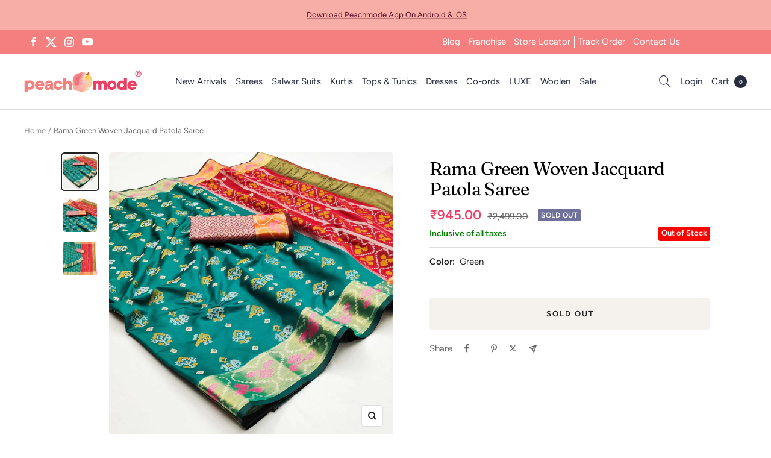

--- FILE ---
content_type: text/css
request_url: https://peachmode.com/cdn/shop/t/59/assets/theme.aio.min.css?v=52452257549957382451760444116
body_size: 36574
content:
/*
Generated time: April 20, 2023 05:45
This file was created by the app developer. Feel free to contact the original developer with any questions. It was minified (compressed) by AVADA. AVADA do NOT own this script.
*/
@media screen and (max-width: 740px) {
  .hidden-phone {
    display: none !important;
  }
}
@media screen and (min-width: 741px) and (max-width: 999px) {
  .hidden-tablet {
    display: none !important;
  }
}
@media screen and (min-width: 741px) {
  .hidden-tablet-and-up {
    display: none !important;
  }
}
@media screen and (max-width: 999px) {
  .hidden-pocket {
    display: none !important;
  }
}
@media screen and (min-width: 1000px) and (max-width: 1199px) {
  .hidden-lap {
    display: none !important;
  }
}
@media screen and (min-width: 1000px) {
  .hidden-lap-and-up {
    display: none !important;
  }
}
@media screen and (min-width: 1200px) {
  .hidden-desk {
    display: none !important;
  }
}
@media screen and (min-width: 1400px) {
  .hidden-wide {
    display: none !important;
  }
}
@media screen and (pointer: fine) {
  .hidden-no-touch {
    display: none !important;
  }
}
@media not screen and (pointer: fine) {
  .hidden-touch {
    display: none !important;
  }
}
@media print {
  .hidden-print {
    display: none !important;
  }
} /*! minireset.css v0.0.6 | MIT License | github.com/jgthms/minireset.css */
*,
::after,
::before {
  box-sizing: border-box !important;
  -webkit-font-smoothing: antialiased;
  -moz-osx-font-smoothing: grayscale;
}
html {
  font-family: sans-serif;
  -ms-overflow-style: -ms-autohiding-scrollbar;
  -webkit-text-size-adjust: 100%;
  text-size-adjust: 100%;
}
body {
  margin: 0;
}
[hidden] {
  display: none;
}
blockquote:first-child,
h1:first-child,
h2:first-child,
h3:first-child,
h4:first-child,
h5:first-child,
h6:first-child,
ol:first-child,
p:first-child,
ul:first-child {
  margin-top: 0 !important;
}
blockquote:last-child,
h1:last-child,
h2:last-child,
h3:last-child,
h4:last-child,
h5:last-child,
h6:last-child,
ol:last-child,
p:last-child,
ul:last-child {
  margin-bottom: 0 !important;
}
a {
  color: inherit;
  text-decoration: none;
}
button,
input,
select,
textarea {
  color: inherit;
  font: inherit;
  margin: 0;
  text-align: inherit;
}
[type="submit"],
button {
  padding: 0;
  overflow: visible;
  background: 0 0;
  border: none;
  border-radius: 0;
  cursor: pointer;
  -webkit-appearance: none;
  appearance: none;
  touch-action: manipulation;
}
button[disabled],
html input[disabled] {
  cursor: default;
}
img,
video {
  height: auto;
  max-width: 100%;
  border-style: none;
  vertical-align: top;
}
img:-moz-loading {
  visibility: hidden;
}
iframe {
  border: 0;
}
table {
  border-collapse: collapse;
  border-spacing: 0;
}
td,
th {
  padding: 0;
} /*! PhotoSwipe main CSS by Dmitry Semenov | photoswipe.com | MIT license */
.pswp {
  display: none;
  position: absolute;
  width: 100%;
  height: 100%;
  left: 0;
  top: 0;
  overflow: hidden;
  touch-action: none;
  z-index: 1500;
  -webkit-backface-visibility: hidden;
  outline: 0;
}
.pswp img {
  max-width: none;
}
.pswp--animate_opacity {
  opacity: 0.001;
  will-change: opacity;
  transition: opacity 333ms cubic-bezier(0.4, 0, 0.22, 1);
}
.pswp--open {
  display: block;
}
.pswp--zoom-allowed .pswp__img {
  cursor: var(--zoom-cursor-svg-url) 26 26, zoom-in;
}
.pswp--zoomed-in .pswp__img {
  cursor: grab;
}
.pswp--dragging .pswp__img {
  cursor: grabbing;
}
.pswp__bg {
  position: absolute;
  left: 0;
  top: 0;
  width: 100%;
  height: 100%;
  background: rgb(var(--background));
  opacity: 0;
  transform: translateZ(0);
  -webkit-backface-visibility: hidden;
  will-change: opacity;
}
.pswp__scroll-wrap {
  position: absolute;
  left: 0;
  top: 0;
  width: 100%;
  height: 100%;
  overflow: hidden;
}
.pswp__container,
.pswp__zoom-wrap {
  touch-action: none;
  position: absolute;
  left: 0;
  right: 0;
  top: 0;
  bottom: 0;
}
.pswp__container,
.pswp__img {
  -webkit-user-select: none;
  user-select: none;
  -webkit-tap-highlight-color: transparent;
  -webkit-touch-callout: none;
}
.pswp__zoom-wrap {
  position: absolute;
  width: 100%;
  transform-origin: left top;
  transition: transform 333ms cubic-bezier(0.4, 0, 0.22, 1);
}
.pswp__bg {
  will-change: opacity;
  transition: opacity 333ms cubic-bezier(0.4, 0, 0.22, 1);
}
.pswp--animated-in .pswp__bg,
.pswp--animated-in .pswp__zoom-wrap {
  transition: none;
}
.pswp__container,
.pswp__zoom-wrap {
  -webkit-backface-visibility: hidden;
}
.pswp__item {
  position: absolute;
  left: 0;
  right: 0;
  top: 0;
  bottom: 0;
  overflow: hidden;
}
.pswp__img {
  position: absolute;
  width: auto;
  height: auto;
  top: 0;
  left: 0;
}
[dir="ltr"] .pswp__top-bar {
  right: var(--container-gutter);
}
[dir="rtl"] .pswp__top-bar {
  left: var(--container-gutter);
}
.pswp__top-bar {
  position: absolute;
  top: var(--container-gutter);
}
.pswp__prev-next-buttons {
  position: absolute;
  display: flex;
  justify-content: space-between;
  left: 0;
  right: 0;
  top: calc(50% - 28px);
  margin-left: var(--container-gutter);
  margin-right: var(--container-gutter);
  pointer-events: none;
}
.pswp__dots-nav-wrapper {
  display: flex;
  position: absolute;
  bottom: 0;
  padding-left: var(--container-gutter);
  padding-right: var(--container-gutter);
  padding-top: 20px;
  padding-bottom: 20px;
  align-items: center;
  justify-content: space-between;
  width: 100%;
  background: rgb(var(--background));
  transition: opacity 0.25s ease-in-out, transform 0.25s ease-in-out;
  transition-delay: 0.2s;
}
.pswp__dots-nav-wrapper .dots-nav {
  padding-left: 20px;
  padding-right: 20px;
}
.pswp__ui--hidden .pswp__dots-nav-wrapper {
  opacity: 0;
  transform: translateY(10px);
}
.pswp__button svg {
  transition: transform 0.25s ease-in-out;
}
@supports (padding: max(0px)) {
  .pswp__dots-nav-wrapper {
    padding-bottom: max(20px, env(safe-area-inset-bottom, 0px) + 20px);
  }
}
@media screen and (pointer: fine) {
  .pswp__button:hover svg {
    transform: rotateZ(90deg);
  }
}
.flickity-enabled {
  position: relative;
  overflow: visible !important;
}
.flickity-enabled:focus {
  outline-offset: 2px;
}
.flickity-viewport {
  overflow: hidden;
  position: relative;
  height: 100%;
  width: 100%;
}
.flickity-slider {
  position: absolute;
  width: 100%;
  height: 100%;
}
.flickity-enabled.is-draggable {
  -webkit-tap-highlight-color: transparent;
  -webkit-user-select: none;
  user-select: none;
}
.flickity-enabled.is-draggable:not(.is-hovering-right):not(.is-hovering-left)
  .flickity-viewport {
  cursor: grab;
}
.flickity-enabled.is-draggable:not(.is-hovering-right):not(.is-hovering-left)
  .flickity-viewport.is-pointer-down {
  cursor: grabbing;
}
.flickity-enabled.is-hovering-right .flickity-viewport {
  cursor: var(--arrow-right-svg-url) 17 14, e-resize;
}
.flickity-enabled.is-hovering-left .flickity-viewport {
  cursor: var(--arrow-left-svg-url) 17 14, w-resize;
}
.flickity-rtl .flickity-page-dots {
  direction: rtl;
}
.flickity-enabled.is-fade .flickity-slider > * {
  pointer-events: none;
  z-index: 0;
  transition: visibility 0.2s linear;
}
.flickity-enabled.is-fade .flickity-slider > .is-selected {
  pointer-events: auto;
  z-index: 1;
}
.flickity-enabled.is-fade .flickity-slider > :not(.is-selected) {
  visibility: hidden;
}
html {
  font-family: var(--text-font-family);
  font-weight: var(--text-font-weight);
  font-style: var(--text-font-style);
  font-size: calc(var(--base-font-size) - 1px);
  line-height: 1.7142857143;
  color: rgb(var(--text-color));
  background: rgb(var(--background));
}
:lang(ar) * {
  letter-spacing: normal !important;
}
p b,
p strong {
  font-weight: var(--text-font-bold-weight);
}
.blockquote,
.heading,
.rte blockquote,
.rte h1,
.rte h2,
.rte h3,
.rte h4,
.rte h5,
.rte h6 {
  display: block;
  font-family: var(--heading-font-family);
  font-weight: var(--heading-font-weight);
  font-style: var(--heading-font-style);
  color: rgb(var(--heading-color));
  text-transform: var(--heading-text-transform);
}
.text--small {
  font-size: calc(var(--base-font-size) - 2px);
  line-height: 1.6923076923;
}
.text--xsmall {
  font-size: calc(var(--base-font-size) - 3px);
  line-height: 1.5;
}
.text--xxsmall {
  font-size: calc(var(--base-font-size) - 5px);
  line-height: 1.5;
}
.text--large {
  font-size: calc(var(--base-font-size) + 1px);
}
.text--subdued {
  color: rgba(var(--text-color), 0.7);
}
[dir="ltr"] .text--left {
  text-align: left;
}
[dir="rtl"] .text--left {
  text-align: right;
}
.text--center {
  text-align: center;
}
[dir="ltr"] .text--right {
  text-align: right;
}
[dir="rtl"] .text--right {
  text-align: left;
}
.text--strong {
  font-weight: var(--text-font-bold-weight);
}
.text--underlined {
  text-decoration: underline;
  text-underline-offset: 3px;
  -webkit-text-decoration-color: currentColor;
  text-decoration-color: currentColor;
}
.link,
.rte a:not(.button),
p a:not(.button) {
  text-decoration: underline;
  text-underline-offset: 2px;
  -webkit-text-decoration-color: rgba(var(--text-color), 0.35);
  text-decoration-color: rgba(var(--text-color), 0.35);
  transition: color 0.2s ease-in-out,
    -webkit-text-decoration-color 0.2s ease-in-out;
  transition: text-decoration-color 0.2s ease-in-out, color 0.2s ease-in-out;
  transition: text-decoration-color 0.2s ease-in-out, color 0.2s ease-in-out,
    -webkit-text-decoration-color 0.2s ease-in-out;
}
.heading--small.link {
  line-height: 1.8;
}
@media screen and (pointer: fine) {
  .link:hover,
  .rte a:not(.button):hover,
  p a:not(.button):hover {
    color: rgb(var(--text-color));
    -webkit-text-decoration-color: rgb(var(--text-color));
    text-decoration-color: rgb(var(--text-color));
  }
}
.link--animated {
  display: block;
  position: relative;
  width: max-content;
}
.link--animated::after {
  content: "";
  position: absolute;
  bottom: 2px;
  left: 0;
  width: 100%;
  height: 1px;
  background: currentColor;
  transform: scaleX(0);
  transform-origin: var(--transform-origin-end);
  transition: transform 0.3s;
}
.text--underlined.link--animated {
  text-decoration: none;
}
.text--underlined.link--animated::after {
  transform: scaleX(1);
}
@media screen and (pointer: fine) {
  .link--animated:hover::after,
  .link--animated[aria-expanded="true"]::after {
    transform: scaleX(1);
    transform-origin: var(--transform-origin-start);
  }
  @keyframes textUnderlinedAnimatedKeyframes {
    0% {
      transform: scaleX(1);
      transform-origin: var(--transform-origin-end);
    }
    50% {
      transform: scaleX(0);
      transform-origin: var(--transform-origin-end);
    }
    51% {
      transform-origin: var(--transform-origin-start);
    }
    100% {
      transform: scaleX(1);
    }
  }
  .text--underlined.link--animated:hover::after {
    animation: textUnderlinedAnimatedKeyframes 0.6s;
  }
}
.link--faded {
  transition: opacity 0.25s ease-in-out;
}
.link--faded:hover {
  opacity: 0.7;
}
.visually-hidden {
  position: absolute !important;
  overflow: hidden;
  clip: rect(0 0 0 0);
  height: 1px;
  width: 1px;
  margin: -1px;
  padding: 0;
  border: 0;
}
@media screen and (min-width: 741px) {
  html {
    font-size: var(--base-font-size);
    line-height: 1.7333333333;
  }
  .text--small {
    font-size: calc(var(--base-font-size) - 1px);
    line-height: 1.714285713;
  }
  .text--xsmall {
    font-size: calc(var(--base-font-size) - 2px);
    line-height: 1.5384615385;
  }
  .text--xxsmall {
    font-size: calc(var(--base-font-size) - 4px);
    line-height: 1.5384615385;
  }
  .text--large {
    font-size: calc(var(--base-font-size) + 5px);
  }
}
.heading:first-child {
  margin-top: 0;
}
.heading:last-child {
  margin-bottom: 0;
}
.heading--medium,
.heading--small,
.heading--xsmall,
.heading--xxsmall {
  font-family: var(--text-font-family);
  font-style: var(--text-font-style);
  text-transform: uppercase;
  font-weight: var(--text-font-bold-weight);
  line-height: 1.4663636;
  letter-spacing: 1px;
}
.heading--xxsmall {
  font-size: var(--heading-xxsmall-font-size);
}
.heading--xsmall {
  font-size: var(--heading-xsmall-font-size);
}
.heading--small {
  font-size: var(--heading-small-font-size);
  line-height: 1.5;
}
.heading--large,
.rte .heading--large {
  font-size: var(--heading-large-font-size);
  line-height: 1.11111111;
  letter-spacing: -0.9px;
}
.h1,
.rte h1 {
  font-size: var(--heading-h1-font-size);
  line-height: 1.11111111;
  letter-spacing: -0.9px;
}
.h2,
.rte h2 {
  font-size: var(--heading-h2-font-size);
  line-height: 1.13333333;
  letter-spacing: -0.6px;
}
.h3,
.rte h3 {
  font-size: var(--heading-h3-font-size);
  line-height: 1.1538461538;
  letter-spacing: -0.4px;
}
.h4,
.rte h4 {
  font-size: var(--heading-h4-font-size);
  line-height: 1.1666666667;
  letter-spacing: -0.3px;
}
.h5,
.rte h5 {
  font-size: var(--heading-h5-font-size);
  line-height: 1.2;
  letter-spacing: -0.3px;
}
.h6,
.rte h6 {
  font-size: var(--heading-h6-font-size);
  line-height: 1.25;
}
.blockquote,
.rte blockquote {
  position: relative;
  padding: 24px 24px 0;
  font-size: var(--heading-h4-font-size);
  line-height: 1.1666666667;
  letter-spacing: -0.3px;
}
[dir="ltr"] .blockquote::before,
[dir="ltr"] .rte blockquote::before {
  left: calc(50% - (71px / 2));
}
[dir="rtl"] .blockquote::before,
[dir="rtl"] .rte blockquote::before {
  right: calc(50% - (71px / 2));
}
.blockquote::before,
.rte blockquote::before {
  content: "";
  position: absolute;
  width: 71px;
  height: 56px;
  top: -10px;
  background: rgb(var(--text-color));
  opacity: 0.15;
  -webkit-mask-image: url([data-uri]);
  mask-image: url([data-uri]);
  -webkit-mask-size: 71px 56px;
  mask-size: 71px 56px;
  -webkit-mask-repeat: no-repeat;
  mask-repeat: no-repeat;
}
[dir="ltr"] .rte ul,
[dir="ltr"] .text-container ul,
[dir="ltr"] .unordered-list {
  margin-left: 1.25em;
  margin-right: 0;
}
[dir="rtl"] .rte ul,
[dir="rtl"] .text-container ul,
[dir="rtl"] .unordered-list {
  margin-right: 1.25em;
  margin-left: 0;
}
.rte ul,
.text-container ul,
.unordered-list {
  list-style-type: square;
  padding: 0;
}
[dir="ltr"] .ordered-list,
[dir="ltr"] .rte ol,
[dir="ltr"] .text-container ol {
  margin-left: 1em;
  margin-right: 0;
}
[dir="rtl"] .ordered-list,
[dir="rtl"] .rte ol,
[dir="rtl"] .text-container ol {
  margin-right: 1em;
  margin-left: 0;
}
.ordered-list,
.rte ol,
.text-container ol {
  padding: 0;
}
[dir="ltr"] .rte ul li,
[dir="ltr"] .text-container ul li,
[dir="ltr"] .unordered-list li {
  padding: 2px 0 2px 5px;
}
[dir="rtl"] .rte ul li,
[dir="rtl"] .text-container ul li,
[dir="rtl"] .unordered-list li {
  padding: 2px 5px 2px 0;
}
[dir="ltr"] .ordered-list li,
[dir="ltr"] .rte ol li,
[dir="ltr"] .text-container ol li {
  padding: 3px 0 3px 9px;
}
[dir="rtl"] .ordered-list li,
[dir="rtl"] .rte ol li,
[dir="rtl"] .text-container ol li {
  padding: 3px 9px 3px 0;
}
.rte ul li::marker,
.text-container ul li::marker,
.unordered-list li::marker {
  color: inherit;
  font-size: 16px;
}
.ordered-list li::marker,
.rte ol li::marker,
.text-container ol li::marker {
  color: inherit;
  font-size: 11px;
}
.table-wrapper {
  overflow-x: auto;
}
.rte table,
.table {
  --table-spacing: 16px;
  width: 100%;
}
.table--loose {
  --table-spacing: 24px;
}
[dir="ltr"] .rte table th:not([class*="text--"]),
[dir="ltr"] .table th:not([class*="text--"]) {
  text-align: left;
}
[dir="rtl"] .rte table th:not([class*="text--"]),
[dir="rtl"] .table th:not([class*="text--"]) {
  text-align: right;
}
.rte table th,
.table th {
  padding-bottom: 15px;
  border-bottom: 1px solid rgb(var(--border-color));
}
.rte table th,
.table th {
  padding-left: var(--table-spacing);
  padding-right: var(--table-spacing);
}
.rte table td.half-spaced,
.table td.half-spaced {
  padding: calc(var(--table-spacing) / 2);
}
.rte table td,
.table td {
  padding: var(--table-spacing);
  padding-bottom: 0;
}
.table tr[onclick] {
  cursor: pointer;
}
[dir="ltr"] .rte table td:first-child,
[dir="ltr"] .rte table th:first-child,
[dir="ltr"] .table td:first-child,
[dir="ltr"] .table th:first-child {
  padding-left: 0;
}
[dir="rtl"] .rte table td:first-child,
[dir="rtl"] .rte table th:first-child,
[dir="rtl"] .table td:first-child,
[dir="rtl"] .table th:first-child {
  padding-right: 0;
}
[dir="ltr"] .rte table td:last-child,
[dir="ltr"] .rte table th:last-child,
[dir="ltr"] .table td:last-child,
[dir="ltr"] .table th:last-child {
  padding-right: 0;
}
[dir="rtl"] .rte table td:last-child,
[dir="rtl"] .rte table th:last-child,
[dir="rtl"] .table td:last-child,
[dir="rtl"] .table th:last-child {
  padding-left: 0;
}
.rte table tfoot tr:first-child td,
.table tfoot tr:first-child td {
  border-top: 1px solid rgb(var(--border-color));
}
.rte table tfoot tr:not(:first-child) td,
.table tfoot tr:not(:first-child) td {
  padding-top: 8px;
}
.table--bordered td {
  border-top: 1px solid rgb(var(--border-color));
  padding-bottom: var(--table-spacing);
}
.table--footered tbody tr:last-child td {
  padding-bottom: var(--table-spacing);
}
@media screen and (max-width: 740px) {
  .rte table tfoot td,
  .table tfoot td {
    padding-top: 16px;
  }
}
@media screen and (min-width: 741px) {
  .ordered-list li::marker,
  .rte ol li::marker,
  .text-container ol li::marker {
    font-size: 12px;
  }
  .heading--xsmall {
    line-height: 1.466666666;
  }
  .heading--small {
    line-height: 1.2307692308;
  }
  .heading--large {
    line-height: 1;
  }
  .h1,
  .rte h1 {
    line-height: 1.0416666667;
    letter-spacing: -1px;
  }
  .h2,
  .rte h2 {
    line-height: 1.1052631579;
    letter-spacing: -1px;
  }
  .h3,
  .rte h3 {
    line-height: 1.0625;
    letter-spacing: -0.8px;
  }
  .h4,
  .rte h4 {
    line-height: 1.1666666667;
    letter-spacing: -0.6px;
  }
  .h5,
  .rte h5 {
    line-height: 1.2;
    letter-spacing: -0.3px;
  }
  .h6,
  .rte h6 {
    line-height: 1.2222222222;
  }
  [dir="ltr"] .blockquote,
  [dir="ltr"] .rte blockquote {
    padding-left: 49px;
    padding-right: 0;
  }
  [dir="rtl"] .blockquote,
  [dir="rtl"] .rte blockquote {
    padding-right: 49px;
    padding-left: 0;
  }
  .blockquote,
  .rte blockquote {
    line-height: 1.1666666667;
    letter-spacing: -0.6px;
    min-height: 63px;
  }
  [dir="ltr"] .blockquote--center {
    padding-left: 0;
  }
  [dir="rtl"] .blockquote--center {
    padding-right: 0;
  }
  [dir="ltr"] .blockquote:not(.blockquote--center)::before,
  [dir="ltr"] .rte blockquote:not(.blockquote--center)::before {
    left: 0;
  }
  [dir="rtl"] .blockquote:not(.blockquote--center)::before,
  [dir="rtl"] .rte blockquote:not(.blockquote--center)::before {
    right: 0;
  }
  .blockquote:not(.blockquote--center)::before,
  .rte blockquote:not(.blockquote--center)::before {
    width: 80px;
    height: 63px;
    top: 0;
    -webkit-mask-size: 80px 63px;
    mask-size: 80px 63px;
  }
  [dir="ltr"] .rte ul li,
  [dir="ltr"] .text-container ul li,
  [dir="ltr"] .unordered-list li {
    padding: 4px 0 4px 5px;
  }
  [dir="rtl"] .rte ul li,
  [dir="rtl"] .text-container ul li,
  [dir="rtl"] .unordered-list li {
    padding: 4px 5px 4px 0;
  }
  [dir="ltr"] .ordered-list li,
  [dir="ltr"] .rte ol li,
  [dir="ltr"] .text-container ol li {
    padding: 4px 0 4px 9px;
  }
  [dir="rtl"] .ordered-list li,
  [dir="rtl"] .rte ol li,
  [dir="rtl"] .text-container ol li {
    padding: 4px 9px 4px 0;
  }
}
@media screen and (min-width: 1000px) {
  .table {
    --table-spacing: 24px;
  }
  .table--loose {
    --table-spacing: 32px;
  }
}
@media screen and (min-width: 1200px) {
  .heading--large,
  .rte .heading--large {
    line-height: 1;
  }
  .h1,
  .rte h1 {
    line-height: 1.0714285714;
    letter-spacing: -1px;
  }
  .h2,
  .rte h2 {
    line-height: 1.0833333333;
    letter-spacing: -1px;
  }
  .h3,
  .rte h3 {
    line-height: 1.1111111111;
    letter-spacing: -0.8px;
  }
  .h4,
  .rte h4 {
    line-height: 1.1333333333;
    letter-spacing: -0.7px;
  }
  .h5,
  .rte h5 {
    line-height: 1.1666666667;
    letter-spacing: -0.4px;
  }
  .h6,
  .rte h6 {
    line-height: 1.2222222222;
  }
  [dir="ltr"] .blockquote,
  [dir="ltr"] .rte blockquote {
    padding-left: 69px;
  }
  [dir="rtl"] .blockquote,
  [dir="rtl"] .rte blockquote {
    padding-right: 69px;
  }
  .blockquote,
  .rte blockquote {
    line-height: 1.1333333333;
    letter-spacing: -0.7px;
    min-height: 80px;
  }
  [dir="ltr"] .blockquote--center,
  [dir="ltr"] .rte .blockquote--center {
    padding-left: 0;
  }
  [dir="rtl"] .blockquote--center,
  [dir="rtl"] .rte .blockquote--center {
    padding-right: 0;
  }
  .blockquote:not(.blockquote--center)::before,
  .rte blockquote:not(.blockquote--center)::before {
    width: 101px;
    height: 81px;
    -webkit-mask-size: 101px 81px;
    mask-size: 101px 81px;
  }
}
.rte p + form,
.rte p:not(.heading) + p,
.text-container p + form,
.text-container p:not(.heading) + p {
  margin-top: 24px;
}
.rte .heading--large,
.text-container .heading--large {
  margin: 48px 0 40px;
}
.rte h1,
.text-container .h1 {
  margin: 48px 0 24px;
}
.rte h2,
.rte h3,
.rte h4,
.rte h5,
.rte h6,
.text-container .h2,
.text-container .h3,
.text-container .h4,
.text-container .h5,
.text-container .h6 {
  margin: 40px 0 16px;
}
.rte .heading--small,
.text-container .heading--small {
  margin: 16px 0;
}
.rte .heading--xsmall,
.text-container .heading--xsmall {
  margin: 12px 0;
}
.blockquote,
.rte blockquote {
  margin: 48px 0 64px;
}
.rte img:not([style*="float"]),
.text-container img:not([style*="float"]) {
  display: block;
  margin: 34px 0;
}
.rte ol,
.rte ul,
.text-container ol,
.text-container ul {
  margin-top: 1em;
  margin-bottom: 1em;
}
@media screen and (min-width: 1000px) {
  .rte p + form,
  .text-container p + form {
    margin-top: 32px;
  }
  .rte h1,
  .text-container .h1 {
    margin: 48px 0 32px;
  }
  .rte h2,
  .rte h3,
  .rte h4,
  .text-container .h2,
  .text-container .h3,
  .text-container .h4 {
    margin: 48px 0 24px;
  }
  .rte h5,
  .rte h6,
  .text-container .h5,
  .text-container .h6 {
    margin: 40px 0 16px;
  }
  .blockquote,
  .rte blockquote {
    margin: 80px 0 96px;
  }
}
.rte > :first-child,
.text-container > :first-child {
  margin-top: 0;
}
.rte > :last-child,
.text-container > :last-child {
  margin-bottom: 0;
}
.heading--small + .heading--large {
  margin-top: 32px;
}
.heading--small + p,
.heading--xsmall + p {
  margin-top: 16px;
}
.heading--small + .h1,
.heading--small + .h2,
.heading--small + .h3,
.heading--small + .h4,
.heading--small + .h5,
.heading--small + .h6,
.heading--small + h1,
.heading--small + h2,
.heading--small + h3,
.heading--small + h4,
.heading--small + h5,
.heading--small + h6,
.heading--small + p {
  margin-top: 16px;
}
.heading--xsmall + .h1,
.heading--xsmall + .h2,
.heading--xsmall + .h3,
.heading--xsmall + h1,
.heading--xsmall + h2,
.heading--xsmall + h3,
.heading--xsmall + p {
  margin-top: 16px;
}
.heading--xsmall + .h4,
.heading--xsmall + .h5,
.heading--xsmall + .h6,
.heading--xsmall + h4,
.heading--xsmall + h5,
.heading--xsmall + h6 {
  margin-top: 12px;
}
.button-group + p,
.button-wrapper + p,
.heading + .button-group,
.heading + .button-wrapper,
p + .button-group,
p + .button-wrapper {
  margin-top: 32px;
}
@media screen and (min-width: 741px) {
  .heading--small + .h1,
  .heading--small + .h2,
  .heading--small + .h3,
  .heading--small + .h4,
  .heading--small + h1,
  .heading--small + h2,
  .heading--small + h3,
  .heading--small + h4,
  .heading--small + p {
    margin-top: 24px;
  }
  .heading--small + .h5,
  .heading--small + .h6,
  .heading--small + h5,
  .heading--small + h6 {
    margin-top: 16px;
  }
  .heading--xsmall + .h1,
  .heading--xsmall + .h2,
  .heading--xsmall + h1,
  .heading--xsmall + h2 {
    margin-top: 24px;
  }
}
.shopify-section {
  color: rgb(var(--text-color));
  scroll-margin-top: calc(
    var(--header-height, 0px) * var(--enable-sticky-header) +
      var(--announcement-bar-height, 0px) *
      var(--enable-sticky-announcement-bar)
  );
}
.js .no-focus-outline :focus {
  outline: 0;
}
.lock-all {
  overflow: hidden;
  touch-action: none;
}
@media screen and (max-width: 740px) {
  .lock-mobile {
    overflow: hidden;
    touch-action: none;
  }
}
.container,
.shopify-policy__container.shopify-policy__container {
  width: 100%;
  max-width: var(--container-max-width);
  margin-left: auto;
  margin-right: auto;
  padding-left: var(--container-gutter);
  padding-right: var(--container-gutter);
  --container-outer-margin: 0px;
}
.container--small {
  max-width: 930px;
}
@media screen and (max-width: 999px) {
  .container--flush {
    padding-left: 0;
    padding-right: 0;
  }
}
@media screen and (min-width: 1400px) {
  .container--medium {
    padding-left: calc(
      var(--container-gutter) + var(--grid-column-width) + var(--grid-gap)
    );
    padding-right: calc(
      var(--container-gutter) + var(--grid-column-width) + var(--grid-gap)
    );
  }
}
.js .no-js {
  display: none !important;
}
[reveal] {
  opacity: 0;
}
[reveal-visibility] {
  visibility: hidden;
}
.no-js [reveal] {
  opacity: 1;
}
.no-js [reveal-visibility] {
  visibility: visible;
}
.skip-to-content:focus {
  clip: auto;
  width: auto;
  height: auto;
  margin: 0;
  color: rgb(var(--text-color));
  background-color: rgb(var(--background));
  padding: 10px;
  opacity: 1;
  z-index: 10000;
  transition: none;
}
.vertical-breather {
  padding-top: var(--vertical-breather);
  padding-bottom: var(--vertical-breather);
}
.vertical-breather--tight {
  padding-top: var(--vertical-breather-tight);
  padding-bottom: var(--vertical-breather-tight);
}
.vertical-breather--margin {
  padding-top: 0 !important;
  padding-bottom: 0 !important;
  margin-top: var(--vertical-breather);
  margin-bottom: var(--vertical-breather);
}
.vertical-breather--margin.vertical-breather--tight {
  margin-top: var(--vertical-breather-tight);
  margin-bottom: var(--vertical-breather-tight);
}
@media screen and (min-width: 741px) {
  .vertical-breather--extra-tight {
    padding-top: 48px;
    padding-bottom: 48px;
  }
  .vertical-breather--margin.vertical-breather--extra-tight {
    margin-top: 48px;
    margin-bottom: 48px;
  }
}
.anchor {
  scroll-margin-top: calc(
    var(--header-height, 0px) * var(--enable-sticky-header) +
      var(--announcement-bar-height, 0px) *
      var(--enable-sticky-announcement-bar) + var(--anchor-offset, 20px)
  );
}
.anchor.vertical-breather:not(.vertical-breather--margin) {
  --anchor-offset: 0px;
}
.anchor.vertical-breather--margin {
  --anchor-offset: var(--vertical-breather);
}
.anchor.vertical-breather--tight.vertical-breather--margin {
  --anchor-offset: var(--vertical-breather-tight);
}
.icon {
  display: block;
  vertical-align: middle;
  background: 0 0;
  pointer-events: none;
  overflow: visible;
}
.icon--inline {
  display: inline-block;
}
.icon-text {
  display: flex;
  align-items: center;
}
[dir="ltr"] .icon-text img,
[dir="ltr"] .icon-text svg {
  margin-right: 12px;
}
[dir="rtl"] .icon-text img,
[dir="rtl"] .icon-text svg {
  margin-left: 12px;
}
@supports (scale: 1) {
  [dir="rtl"] .icon--direction-aware {
    scale: -1 1;
  }
}
@supports not (scale: 1) {
  [dir="rtl"] .icon--direction-aware {
    transform: scale(-1, 1);
  }
}
.list--unstyled {
  list-style: none;
  padding: 0;
  margin: 0;
}
.loading-bar {
  position: fixed;
  top: 0;
  left: 0;
  height: 3px;
  width: 100%;
  opacity: 0;
  background: rgb(var(--loading-bar-background));
  transform: scaleX(0);
  transform-origin: left;
  transition: transform 0.25s ease-in-out;
  z-index: 50;
  pointer-events: none;
}
.loading-bar.is-visible {
  opacity: 1;
}
.section {
  display: block;
  margin: var(--vertical-breather) 0;
}
.section--tight {
  margin-top: var(--vertical-breather-tight);
  margin-bottom: var(--vertical-breather-tight);
}
.section:empty {
  display: none;
}
.section--flush {
  margin-top: 0;
  margin-bottom: 0;
}
.section__color-wrapper {
  display: flow-root;
  background: rgb(var(--section-background, var(--background)));
}
.section__color-wrapper--boxed {
  border-radius: var(--block-border-radius);
}
.section__header {
  max-width: 1000px;
  margin-bottom: min(32px, var(--vertical-breather));
  margin-left: auto;
  margin-right: auto;
  text-align: center;
}
.section__header:only-child {
  margin-bottom: 0;
}
.section__header--tight {
  max-width: 800px;
}
[dir="ltr"] .section__header--left {
  text-align: left;
}
[dir="rtl"] .section__header--left {
  text-align: right;
}
.section__header--left {
  margin-left: 0;
}
[dir="ltr"] .section__header--right {
  text-align: right;
}
[dir="rtl"] .section__header--right {
  text-align: left;
}
.section__header--right {
  margin-right: 0;
}
.section__footer {
  margin-top: 32px;
  text-align: center;
}
@media screen and (min-width: 741px) {
  .section__header {
    margin-bottom: min(40px, var(--vertical-breather));
  }
  .section__footer {
    margin-top: min(40px, var(--vertical-breather));
  }
}
@media screen and (min-width: 1000px) {
  .section__header {
    margin-bottom: min(48px, var(--vertical-breather));
  }
  .section__footer {
    margin-top: min(48px, var(--vertical-breather));
  }
}
.page-header {
  position: relative;
  text-align: center;
}
.page-header--secondary {
  background: rgb(var(--secondary-background));
}
.page-header--clear::after,
.page-header::before {
  content: "";
  display: table;
  clear: left;
}
.page-header__text-wrapper {
  max-width: 850px;
  margin: 38px auto;
}
.page-header--small .page-header__text-wrapper {
  margin-top: 24px;
  margin-bottom: 24px;
}
.page-header--alone .page-header__text-wrapper {
  margin-bottom: 72px;
}
.page-content,
.shopify-policy__body {
  max-width: 1200px;
  margin-left: auto;
  margin-right: auto;
  margin-bottom: min(var(--vertical-breather), 80px);
}
.page-content--medium,
.shopify-policy__body {
  max-width: 670px;
}
.page-content--small {
  max-width: 460px;
}
.page-content--fluid {
  max-width: none;
}
@media screen and (min-width: 741px) {
  .page-header__text-wrapper {
    margin-top: 68px;
    margin-bottom: 68px;
  }
  .page-header--small .page-header__text-wrapper {
    margin-top: 48px;
    margin-bottom: 40px;
  }
  .page-header--alone .page-header__text-wrapper {
    margin-bottom: 120px;
  }
  .breadcrumb--floating + .page-header__text-wrapper {
    margin-top: 80px;
  }
}
.breadcrumb {
  z-index: 1;
}
[dir="ltr"] .breadcrumb--floating {
  left: 0;
}
[dir="rtl"] .breadcrumb--floating {
  right: 0;
}
.breadcrumb--floating {
  position: absolute;
  top: 0;
}
.breadcrumb__list {
  display: inline-flex;
  list-style: none;
  padding: 26px 0;
  margin: 0;
}
.breadcrumb__item + .breadcrumb__item::before {
  content: "/";
  margin: 0 4px;
  opacity: 0.7;
  float: left;
}
.breadcrumb__link {
  transition: opacity 0.2s ease-in-out;
}
.breadcrumb__link:not([aria-current="page"]):not(:hover) {
  opacity: 0.7;
}
[dir="rtl"] .breadcrumb__item + .breadcrumb__item::before {
  float: right;
}
.pagination {
  display: flex;
  justify-content: center;
  margin-top: 40px;
}
.pagination__nav {
  display: table;
  border-collapse: separate;
  table-layout: fixed;
}
.pagination__nav-item {
  position: relative;
  display: table-cell;
  box-shadow: 1px 0 0 0 rgb(var(--border-color)),
    0 1px 0 0 rgb(var(--border-color)), 1px 1px 0 0 rgb(var(--border-color)),
    1px 0 0 0 rgb(var(--border-color)) inset,
    0 1px 0 0 rgb(var(--border-color)) inset;
  vertical-align: middle;
  height: 47px;
  width: 47px;
  text-align: center;
}
[dir="ltr"] .pagination__nav-item:first-child,
[dir="ltr"] .pagination__nav-item:first-child::before {
  border-top-left-radius: var(--button-border-radius);
}
[dir="rtl"] .pagination__nav-item:first-child,
[dir="rtl"] .pagination__nav-item:first-child::before {
  border-top-right-radius: var(--button-border-radius);
}
[dir="ltr"] .pagination__nav-item:first-child,
[dir="ltr"] .pagination__nav-item:first-child::before {
  border-bottom-left-radius: var(--button-border-radius);
}
[dir="rtl"] .pagination__nav-item:first-child,
[dir="rtl"] .pagination__nav-item:first-child::before {
  border-bottom-right-radius: var(--button-border-radius);
}
[dir="ltr"] .pagination__nav-item:last-child,
[dir="ltr"] .pagination__nav-item:last-child::before {
  border-top-right-radius: var(--button-border-radius);
}
[dir="rtl"] .pagination__nav-item:last-child,
[dir="rtl"] .pagination__nav-item:last-child::before {
  border-top-left-radius: var(--button-border-radius);
}
[dir="ltr"] .pagination__nav-item:last-child,
[dir="ltr"] .pagination__nav-item:last-child::before {
  border-bottom-right-radius: var(--button-border-radius);
}
[dir="rtl"] .pagination__nav-item:last-child,
[dir="rtl"] .pagination__nav-item:last-child::before {
  border-bottom-left-radius: var(--button-border-radius);
}
.pagination__nav-item svg {
  margin: 0 auto;
}
.pagination__nav-item[aria-current]::before {
  content: "";
  position: absolute;
  max-width: calc(100% - 3px);
  max-height: calc(100% - 3px);
  top: 2px;
  left: 2px;
  right: 0;
  bottom: 0;
  pointer-events: none;
  z-index: 1;
  box-shadow: 0 0 0 2px currentColor;
}
@media screen and (min-width: 741px) {
  .pagination {
    margin-top: 48px;
  }
  .pagination__nav-item {
    height: 56px;
    width: 56px;
  }
}
.linklist__item:not(:first-child) {
  padding-top: 12px;
}
.linklist__item a {
  display: inline-block;
  word-break: break-word;
}
@media screen and (min-width: 1000px) {
  .linklist__item:not(:first-child) {
    padding-top: 6px;
  }
}
.animated-plus {
  position: relative;
  width: 10px;
  height: 10px;
}
.animated-plus::after,
.animated-plus::before {
  position: absolute;
  content: "";
  top: 50%;
  left: 50%;
  transform: translate(-50%, -50%) rotate(-90deg);
  background-color: currentColor;
  transition: transform 0.4s ease-in-out, opacity 0.4s ease-in-out;
}
.animated-plus::before {
  width: 10px;
  height: 2px;
  opacity: 1;
}
.animated-plus::after {
  width: 2px;
  height: 10px;
}
[aria-expanded="true"] > .animated-plus::before {
  opacity: 0;
}
[aria-expanded="true"] > .animated-plus::after,
[aria-expanded="true"] > .animated-plus::before {
  transform: translate(-50%, -50%) rotate(90deg);
}
.aspect-ratio {
  position: relative;
  display: block;
  margin-left: auto;
  margin-right: auto;
}
.aspect-ratio img,
.aspect-ratio svg,
.aspect-ratio video {
  position: absolute;
  height: 100%;
  width: 100%;
  max-width: 100%;
  max-height: 100%;
  top: 0;
  left: 0;
  -o-object-fit: cover;
  object-fit: cover;
  -o-object-position: center;
  object-position: center;
}
.aspect-ratio--short img,
.aspect-ratio--square img,
.aspect-ratio--tall img {
  position: absolute;
  width: 100%;
  height: 100%;
  -o-object-fit: contain;
  object-fit: contain;
  top: 50%;
  left: 50%;
  transform: translate(-50%, -50%) !important;
}
.aspect-ratio--square {
  padding-bottom: 100% !important;
}
.aspect-ratio--short {
  padding-bottom: 75% !important;
}
.aspect-ratio--tall {
  padding-bottom: 150% !important;
}
@supports (aspect-ratio: 1 / 1) {
  .aspect-ratio {
    padding-bottom: 0 !important;
    aspect-ratio: var(--aspect-ratio);
  }
  .aspect-ratio--natural img,
  .aspect-ratio--natural svg,
  .aspect-ratio--natural video {
    position: relative;
    width: auto;
  }
  .aspect-ratio--square {
    aspect-ratio: 1;
  }
  .aspect-ratio--short {
    aspect-ratio: 4/3;
  }
  .aspect-ratio--tall {
    aspect-ratio: 2/3;
  }
}
.placeholder-image {
  position: relative;
  padding-bottom: 75%;
  background-color: rgb(var(--secondary-background));
}
.placeholder-background {
  background-color: rgb(var(--secondary-background));
}
[dir="ltr"] .placeholder-image svg {
  left: 0;
}
[dir="rtl"] .placeholder-image svg {
  right: 0;
}
.placeholder-image svg {
  position: absolute;
  top: 0;
  width: 100%;
  height: 100%;
}
@media screen and (min-width: 1000px) {
  .placeholder-image {
    padding-bottom: 45%;
  }
}
.progress-bar {
  display: block;
  position: relative;
  height: 2px;
  background: rgba(var(--text-color), 0.15);
}
[dir="ltr"] .progress-bar::before {
  left: 0;
}
[dir="rtl"] .progress-bar::before {
  right: 0;
}
.progress-bar::before {
  content: "";
  position: absolute;
  top: 0;
  width: calc(100% / var(--divider));
  height: 100%;
  transform: translateX(
    calc(
      var(--transform-logical-flip) * var(--transform, 0) * (var(--divider) - 1)
    )
  );
  transform-origin: var(--transform-origin-start);
  background: rgb(var(--text-color));
}
[draggable].is-scrollable {
  cursor: none;
}
.custom-drag-cursor {
  position: absolute;
  display: block;
  top: 0;
  left: 0;
  width: 60px;
  height: 60px;
  pointer-events: none;
  visibility: visible;
  transition: visibility 0.15s linear;
}
.custom-drag-cursor svg {
  transform: scale(1);
  opacity: 1;
  transition: transform 0.15s ease-in-out, opacity 0.15s ease-in-out;
}
.custom-drag-cursor[hidden] svg {
  transform: scale(0.5);
  opacity: 0;
}
@media screen and (max-width: 999px), not screen and (pointer: fine) {
  .custom-drag-cursor {
    display: none;
  }
}
.tap-area {
  position: relative;
}
[dir="ltr"] .tap-area::before {
  right: -6px;
}
[dir="rtl"] .tap-area::before {
  left: -6px;
}
[dir="ltr"] .tap-area::before {
  left: -6px;
}
[dir="rtl"] .tap-area::before {
  right: -6px;
}
.tap-area::before {
  content: "";
  position: absolute;
  top: -6px;
  bottom: -6px;
}
[dir="ltr"] .tap-area--large::before {
  right: -10px;
}
[dir="rtl"] .tap-area--large::before {
  left: -10px;
}
[dir="ltr"] .tap-area--large::before {
  left: -10px;
}
[dir="rtl"] .tap-area--large::before {
  right: -10px;
}
.tap-area--large::before {
  top: -10px;
  bottom: -10px;
}
@media screen and (max-width: 999px) {
  .scroller {
    overflow-x: auto;
    overflow-y: hidden;
    scroll-snap-type: x mandatory;
    margin-left: calc(-1 * var(--container-gutter));
    margin-right: calc(-1 * var(--container-gutter));
    scrollbar-width: none;
  }
  .scroller::-webkit-scrollbar {
    display: none;
  }
  .scroller__inner {
    min-width: min-content;
    padding-left: var(--container-gutter);
    padding-right: var(--container-gutter);
    margin-left: auto;
    margin-right: auto;
  }
}
.hide-scrollbar {
  scrollbar-width: none;
  overflow-x: auto;
  overflow-y: hidden;
}
.hide-scrollbar::-webkit-scrollbar {
  display: none;
}
.js .animated-element {
  visibility: hidden;
}
.square-separator {
  position: relative;
  display: inline-block;
  height: 4px;
  width: 4px;
  margin: 0 8px;
  flex-shrink: 0;
  background: currentColor;
  vertical-align: middle;
}
.square-separator--block {
  top: 1px;
  margin-left: 12px;
  margin-right: 12px;
}
.square-separator--subdued {
  opacity: 0.5;
}
@keyframes prevNextButtonKeyframe {
  0% {
    transform: translateX(0) scale(var(--transform-logical-flip), 1);
  }
  50% {
    transform: translateX(calc(50% + 10px))
      scale(var(--transform-logical-flip), 1);
  }
  51% {
    transform: translateX(calc(-50% - 10px))
      scale(var(--transform-logical-flip), 1);
  }
  100% {
    transform: translateX(0) scale(var(--transform-logical-flip), 1);
  }
}
.prev-next-buttons {
  display: inline-grid;
  pointer-events: none;
}
.prev-next-buttons--row {
  grid-auto-flow: column;
}
.prev-next-button {
  display: flex;
  height: 40px;
  width: 40px;
  justify-content: center;
  align-items: center;
  background: rgb(var(--prev-next-button-background, var(--root-background)));
  color: rgb(var(--prev-next-button-color, var(--root-text-color)));
  border: 1px solid
    rgba(var(--prev-next-button-color, var(--root-text-color)), 0.15);
  border-radius: var(--button-border-radius);
  transition: color 0.2s ease-in-out;
  pointer-events: auto;
  overflow: hidden;
}
.prev-next-button[disabled] {
  color: rgba(var(--prev-next-button-color), 0.3);
}
.prev-next-button svg {
  width: 100%;
}
[dir="ltr"]
  .prev-next-buttons:not(.prev-next-buttons--row)
  .prev-next-button:first-child {
  border-bottom-right-radius: 0;
}
[dir="rtl"]
  .prev-next-buttons:not(.prev-next-buttons--row)
  .prev-next-button:first-child {
  border-bottom-left-radius: 0;
}
[dir="ltr"]
  .prev-next-buttons:not(.prev-next-buttons--row)
  .prev-next-button:first-child {
  border-bottom-left-radius: 0;
}
[dir="rtl"]
  .prev-next-buttons:not(.prev-next-buttons--row)
  .prev-next-button:first-child {
  border-bottom-right-radius: 0;
}
[dir="ltr"]
  .prev-next-buttons:not(.prev-next-buttons--row)
  .prev-next-button:last-child {
  border-top-right-radius: 0;
}
[dir="rtl"]
  .prev-next-buttons:not(.prev-next-buttons--row)
  .prev-next-button:last-child {
  border-top-left-radius: 0;
}
[dir="ltr"]
  .prev-next-buttons:not(.prev-next-buttons--row)
  .prev-next-button:last-child {
  border-top-left-radius: 0;
}
[dir="rtl"]
  .prev-next-buttons:not(.prev-next-buttons--row)
  .prev-next-button:last-child {
  border-top-right-radius: 0;
}
[dir="ltr"] .prev-next-buttons--row .prev-next-button:first-child {
  border-bottom-right-radius: 0;
}
[dir="rtl"] .prev-next-buttons--row .prev-next-button:first-child {
  border-bottom-left-radius: 0;
}
[dir="ltr"] .prev-next-buttons--row .prev-next-button:first-child {
  border-top-right-radius: 0;
}
[dir="rtl"] .prev-next-buttons--row .prev-next-button:first-child {
  border-top-left-radius: 0;
}
[dir="ltr"] .prev-next-buttons--row .prev-next-button:last-child {
  border-bottom-left-radius: 0;
}
[dir="rtl"] .prev-next-buttons--row .prev-next-button:last-child {
  border-bottom-right-radius: 0;
}
[dir="ltr"] .prev-next-buttons--row .prev-next-button:last-child {
  border-top-left-radius: 0;
}
[dir="rtl"] .prev-next-buttons--row .prev-next-button:last-child {
  border-top-right-radius: 0;
}
@media screen and (min-width: 741px) {
  .prev-next-button:not(.prev-next-button--small) {
    width: 56px;
    height: 56px;
  }
  .prev-next-buttons:not(.prev-next-buttons--row) .prev-next-button:last-child {
    border-top: none;
  }
  .prev-next-buttons--row .prev-next-button:last-child {
    border-left: none;
  }
}
@media screen and (pointer: fine) {
  .prev-next-button--prev:hover svg {
    animation: prevNextButtonKeyframe 0.3s ease-in-out reverse forwards;
  }
  .prev-next-button--next:hover svg {
    animation: prevNextButtonKeyframe 0.3s ease-in-out forwards;
  }
}
.dots-nav {
  display: flex;
  margin: -6px;
  justify-content: flex-start;
  flex-wrap: wrap;
}
.dots-nav--centered {
  justify-content: center;
}
.dots-nav__item {
  position: relative;
  width: 6px;
  height: 6px;
  margin: 6px;
  background: rgb(var(--text-color));
  border-radius: min(var(--button-border-radius), 6px);
  opacity: 0.3;
  transition: opacity 0.2s ease-in-out;
}
.dots-nav__item[aria-current="true"] {
  opacity: 1;
}
.price-list {
  display: inline-flex;
  flex-wrap: wrap;
  align-items: baseline;
}
.price-list--centered {
  justify-content: center;
}
.price-list--stack {
  display: inline-grid;
}
[dir="ltr"] .price-list:not(.price-list--stack) > .price:not(:last-child) {
  margin-right: 10px;
}
[dir="rtl"] .price-list:not(.price-list--stack) > .price:not(:last-child) {
  margin-left: 10px;
}
[dir="ltr"] .price-list > .price--block {
  margin-left: 0 !important;
}
[dir="rtl"] .price-list > .price--block {
  margin-right: 0 !important;
}
.price-list > .price--block {
  flex-basis: 100%;
}
[dir="ltr"] .price-list + .link {
  margin-left: 16px;
}
[dir="rtl"] .price-list + .link {
  margin-right: 16px;
}
.price--highlight {
  color: rgb(var(--product-on-sale-accent));
}
.price--compare {
  text-decoration: line-through;
  opacity: 0.7;
}
.price--large {
  font-size: calc(var(--base-font-size) + 3px);
}
.unit-price-measurement {
  display: inline-flex;
}
@media screen and (min-width: 1000px) {
  .price--large:not(.price--compare) {
    font-size: calc(var(--base-font-size) + 7px);
  }
}
.label {
  display: inline-block;
  padding: 0 5px;
  vertical-align: top;
  font-family: var(--text-font-family);
  font-style: var(--text-font-style);
  font-weight: var(--text-font-bold-weight);
  font-size: 10px;
  text-transform: uppercase;
  letter-spacing: 0.5px;
  border-radius: min(var(--block-border-radius), 2px);
}
.label--highlight {
  background: rgb(var(--product-on-sale-accent));
  color: #fff;
}
.label--subdued {
  background: rgb(var(--product-sold-out-accent));
  color: #fff;
}
.label--custom {
  background: rgb(var(--product-custom-label-background));
  color: rgb(var(--product-custom-label-text-color));
}
.label--custom2 {
  background: rgb(var(--product-custom-label-2-background));
  color: rgb(var(--product-custom-label-2-text-color));
}
.label-list {
  display: flex;
  flex-direction: column;
  align-items: flex-start;
  pointer-events: none;
}
.label-list:not(.label-list--horizontal) .label:not(:last-child) {
  margin-bottom: 4px;
}
.label-list--horizontal {
  flex-direction: row;
}
[dir="ltr"] .label-list--horizontal .label:not(:last-child) {
  margin-right: 4px;
}
[dir="rtl"] .label-list--horizontal .label:not(:last-child) {
  margin-left: 4px;
}
@media screen and (min-width: 741px) {
  .label {
    font-size: 12px;
  }
}
.tag-list {
  display: flex;
  flex-wrap: wrap;
  align-items: center;
  margin: -6px;
}
[dir="ltr"] .tag {
  padding: 7px 14px 8px 13px;
}
[dir="rtl"] .tag {
  padding: 7px 13px 8px 14px;
}
.tag {
  display: flex;
  align-items: center;
  margin: 6px;
  background: rgba(var(--text-color), 0.05);
}
[dir="ltr"] .tag__icon {
  margin: 1px 9px 0 0;
}
[dir="rtl"] .tag__icon {
  margin: 1px 0 0 9px;
}
.tag__icon {
  position: relative;
  cursor: pointer;
}
[dir="ltr"] .tag-link {
  padding-left: 6px;
}
[dir="rtl"] .tag-link {
  padding-right: 6px;
}
.social-media {
  display: flex;
  flex-wrap: wrap;
}
.social-media__item {
  position: relative;
  box-shadow: 1px 0 0 0 rgb(var(--border-color)),
    0 1px 0 0 rgb(var(--border-color)), 1px 1px 0 0 rgb(var(--border-color)),
    1px 0 0 0 rgb(var(--border-color)) inset,
    0 1px 0 0 rgb(var(--border-color)) inset;
  transform: translateZ(0);
}
.no-focus-outline .social-media__item {
  overflow: hidden;
}
.social-media__item::before {
  content: "";
  position: absolute;
  top: 0;
  right: 0;
  bottom: 0;
  left: 0;
  width: calc(100% + 1px);
  height: calc(100% + 1px);
  background: currentColor;
  -webkit-clip-path: polygon(0 25%, 100% 0, 100% 100%, 0% 100%);
  clip-path: polygon(0 25%, 100% 0, 100% 100%, 0% 100%);
  transform: scaleY(0);
  transform-origin: bottom;
  transition: transform 0.3s cubic-bezier(0.215, 0.61, 0.355, 1),
    -webkit-clip-path 0.3s cubic-bezier(0.215, 0.61, 0.355, 1);
  transition: transform 0.3s cubic-bezier(0.215, 0.61, 0.355, 1),
    clip-path 0.3s cubic-bezier(0.215, 0.61, 0.355, 1);
  transition: transform 0.3s cubic-bezier(0.215, 0.61, 0.355, 1),
    clip-path 0.3s cubic-bezier(0.215, 0.61, 0.355, 1),
    -webkit-clip-path 0.3s cubic-bezier(0.215, 0.61, 0.355, 1);
  pointer-events: none;
  z-index: 1;
}
[dir="ltr"]
  .social-media:not(.social-media--no-radius)
  .social-media__item:first-child {
  border-top-left-radius: var(--button-border-radius);
}
[dir="rtl"]
  .social-media:not(.social-media--no-radius)
  .social-media__item:first-child {
  border-top-right-radius: var(--button-border-radius);
}
[dir="ltr"]
  .social-media:not(.social-media--no-radius)
  .social-media__item:first-child {
  border-bottom-left-radius: var(--button-border-radius);
}
[dir="rtl"]
  .social-media:not(.social-media--no-radius)
  .social-media__item:first-child {
  border-bottom-right-radius: var(--button-border-radius);
}
[dir="ltr"]
  .social-media:not(.social-media--no-radius)
  .social-media__item:last-child {
  border-top-right-radius: var(--button-border-radius);
}
[dir="rtl"]
  .social-media:not(.social-media--no-radius)
  .social-media__item:last-child {
  border-top-left-radius: var(--button-border-radius);
}
[dir="ltr"]
  .social-media:not(.social-media--no-radius)
  .social-media__item:last-child {
  border-bottom-right-radius: var(--button-border-radius);
}
[dir="rtl"]
  .social-media:not(.social-media--no-radius)
  .social-media__item:last-child {
  border-bottom-left-radius: var(--button-border-radius);
}
.social-media__link {
  position: relative;
  display: flex;
  justify-content: center;
  align-items: center;
  height: 45px;
  width: 45px;
  color: currentColor;
  z-index: 1;
  transition: color 0.3s cubic-bezier(0.215, 0.61, 0.355, 1);
}
@media screen and (min-width: 741px) {
  .social-media__link {
    height: 40px;
    width: 40px;
  }
}
@media screen and (pointer: fine) {
  .social-media__item:hover .social-media__link {
    color: rgb(var(--background));
  }
  .social-media__item:hover::before {
    -webkit-clip-path: polygon(0 0, 100% 0, 100% 100%, 0% 100%);
    clip-path: polygon(0 0, 100% 0, 100% 100%, 0% 100%);
    transform: scaleY(1);
  }
}
[dir="ltr"] .banner {
  text-align: left;
}
[dir="rtl"] .banner {
  text-align: right;
}
.banner {
  display: flex;
  justify-content: flex-start;
  align-items: flex-start;
  padding: 12px 16px;
}
.banner--centered {
  justify-content: center;
}
.banner--margin {
  margin-top: 24px;
}
[dir="ltr"] .banner__ribbon {
  margin-right: 10px;
}
[dir="rtl"] .banner__ribbon {
  margin-left: 10px;
}
.banner__content {
  margin: 0;
}
.banner--success {
  --text-color: rgb(var(--success-color));
  background: rgb(var(--success-background));
  color: rgb(var(--success-color));
}
.banner--error {
  --text-color: rgb(var(--error-color));
  background: rgb(var(--error-background));
  color: rgb(var(--error-color));
}
[dir="ltr"] .banner__content ul {
  padding-left: 10px;
}
[dir="rtl"] .banner__content ul {
  padding-right: 10px;
}
.banner__content ul {
  list-style-position: inside;
}
@media screen and (min-width: 741px) {
  .banner {
    padding: 13px 18px;
  }
}
.tabs-nav {
  position: relative;
  display: block;
  margin-bottom: 32px;
}
.tabs-nav:not(:first-child) {
  margin-top: 24px;
}
.tabs-nav__scroller {
  display: block;
}
.tabs-nav__scroller-inner {
  position: relative;
  line-height: 1;
}
.tabs-nav__item-list {
  display: inline-grid;
  grid-auto-flow: column;
  grid-auto-columns: max-content;
  justify-content: flex-start;
  gap: 32px;
  vertical-align: top;
  box-shadow: 0 -1px rgb(var(--border-color)) inset;
}
.tabs-nav__item {
  padding-bottom: 18px;
  opacity: 0.7;
  transition: opacity 0.25s ease-in-out;
}
.tabs-nav__item[aria-expanded="true"] {
  opacity: 1;
}
[dir="ltr"] .tabs-nav__position {
  left: 0;
}
[dir="rtl"] .tabs-nav__position {
  right: 0;
}
.tabs-nav__position {
  position: absolute;
  bottom: 0;
  height: 2px;
  width: 100%;
  background: currentColor;
  transform: scaleX(var(--scale, 0)) translateX(var(--translate, 0));
  transform-origin: left;
}
.tabs-nav__position.is-initialized {
  transition: transform 0.4s ease-in-out;
}
@supports (scale: 0) {
  .tabs-nav__position {
    scale: var(--scale, 0) 1;
    translate: calc(var(--translate, 0) * var(--scale, 0));
    transform: none;
  }
  .tabs-nav__position.is-initialized {
    transition: scale 0.2s ease-in-out, translate 0.4s ease-in-out;
  }
}
.tabs-nav--center .tabs-nav__scroller-inner {
  max-width: max-content;
  margin-left: auto;
  margin-right: auto;
}
[dir="ltr"] .tabs-nav__arrows {
  right: 0;
}
[dir="rtl"] .tabs-nav__arrows {
  left: 0;
}
.tabs-nav__arrows {
  display: none;
  position: absolute;
  top: -5px;
  z-index: 1;
}
.tabs-nav__scroller.is-scrollable + .tabs-nav__arrows {
  display: flex;
}
.tabs-nav__arrow-item {
  display: flex;
  align-items: center;
  justify-content: center;
  width: 24px;
  height: 24px;
  background: rgb(var(--background));
  border: 1px solid rgb(var(--border-color));
}
[dir="ltr"] .tabs-nav__arrow-item + .tabs-nav__arrow-item {
  border-left: none;
}
[dir="rtl"] .tabs-nav__arrow-item + .tabs-nav__arrow-item {
  border-right: none;
}
.tabs-nav[arrows] .tabs-nav__scroller {
  overflow: hidden;
}
[dir="ltr"] .tabs-nav[arrows] .tabs-nav__scroller.is-scrollable::before {
  right: 48px;
}
[dir="rtl"] .tabs-nav[arrows] .tabs-nav__scroller.is-scrollable::before {
  left: 48px;
}
.tabs-nav[arrows] .tabs-nav__scroller.is-scrollable::before {
  content: "";
  position: absolute;
  width: 48px;
  height: 100%;
  top: -2px;
  z-index: 1;
  pointer-events: none;
  background: linear-gradient(
    to var(--transform-origin-start),
    rgb(var(--section-background, var(--background))),
    rgba(var(--section-background, var(--background)), 0)
  );
}
[dir="ltr"] .tabs-nav[arrows] .tabs-nav__item-list {
  margin-right: 0;
}
[dir="rtl"] .tabs-nav[arrows] .tabs-nav__item-list {
  margin-left: 0;
}
.tabs-nav[arrows] .tabs-nav__item-list {
  width: 100%;
  min-width: max-content;
}
.tabs-nav[arrows] .tabs-nav__item-list::after {
  display: block;
  content: "";
  width: 35px;
}
.tabs-nav--no-border.tabs-nav--narrow {
  margin-bottom: 24px;
}
.tabs-nav--no-border .tabs-nav__item-list {
  box-shadow: none;
}
.tabs-nav--no-border.tabs-nav--narrow .tabs-nav__item {
  padding-bottom: 5px;
}
@media screen and (max-width: 999px) {
  .tabs-nav--edge2edge {
    margin-left: calc(-1 * var(--container-gutter));
    margin-right: calc(-1 * var(--container-gutter));
  }
  .tabs-nav--edge2edge .tabs-nav__scroller-inner {
    padding-left: var(--container-gutter);
    padding-right: var(--container-gutter);
    min-width: max-content;
  }
}
@media screen and (min-width: 741px) {
  .tabs-nav:not(:first-child) {
    margin-top: 32px;
  }
  .tabs-nav--no-border.tabs-nav--narrow {
    margin-bottom: 32px;
  }
  .tabs-nav__item-list {
    gap: 54px;
  }
  .tabs-nav--loose .tabs-nav__item-list {
    gap: 72px;
  }
  .tabs-nav--narrow .tabs-nav__item-list {
    gap: 40px;
  }
}
.empty-state {
  position: relative;
  text-align: center;
  margin: 100px 0;
}
.empty-state--bottom-only {
  margin-top: 24px;
}
[dir="ltr"] .empty-state__background-text {
  left: 0;
}
[dir="rtl"] .empty-state__background-text {
  right: 0;
}
.empty-state__background-text {
  position: absolute;
  width: 100%;
  margin-top: -20px;
  text-align: center;
  font-size: 120px;
  opacity: 0.05;
  font-weight: 700;
  line-height: 0;
}
@media screen and (min-width: 741px) {
  .empty-state {
    margin-top: 150px;
    margin-bottom: 150px;
  }
  .empty-state--bottom-only {
    margin-top: 50px;
  }
  .empty-state__background-text {
    position: absolute;
    margin-top: -35px;
    font-size: 200px;
  }
}
@media screen and (min-width: 1200px) {
  .empty-state {
    margin-top: 225px;
    margin-bottom: 225px;
  }
  .empty-state--bottom-only {
    margin-top: 50px;
  }
}
.bubble-count {
  position: relative;
  display: inline-flex;
  align-items: center;
  justify-content: center;
  color: rgb(var(--background));
  background: rgb(var(--heading-color));
  font-weight: var(--text-font-bold-weight);
  font-family: var(--text-font-family);
  font-style: var(--text-font-style);
  font-size: 9px;
  height: 21px;
  min-width: 21px;
  line-height: 1;
  border-radius: 21px;
  letter-spacing: 0;
  transition: background 0.2s ease-in-out, color 0.2s ease-in-out;
}
.bubble-count--top {
  vertical-align: top;
}
.quantity-selector {
  --quantity-selector-height: 46px;
  display: inline-flex;
  align-items: center;
  justify-content: flex-start;
  border: 1px solid rgb(var(--border-color));
  border-radius: var(--button-border-radius);
  vertical-align: middle;
}
.quantity-selector__button {
  display: flex;
  justify-content: center;
  align-items: center;
  height: var(--quantity-selector-height);
  width: var(--quantity-selector-height);
}
.quantity-selector__input {
  padding: 0 10px;
  height: var(--quantity-selector-height);
  line-height: var(--quantity-selector-height);
  text-align: center;
  background: 0 0;
  border: none;
  -webkit-appearance: none;
  appearance: none;
}
.quantity-selector--small {
  --quantity-selector-height: 28px;
}
.quantity-selector--small .quantity-selector__input {
  padding: 0 2px;
}
@keyframes spinnerRotate {
  100% {
    transform: rotate(360deg);
  }
}
@keyframes spinnerDash {
  0% {
    stroke-dasharray: 1, 200;
    stroke-dashoffset: 0;
  }
  50% {
    stroke-dasharray: 89, 200;
    stroke-dashoffset: -35;
  }
  100% {
    stroke-dasharray: 89, 200;
    stroke-dashoffset: -124;
  }
}
@keyframes spinnerColor {
  0% {
    stroke: currentColor;
  }
  40% {
    stroke: currentColor;
  }
  66% {
    stroke: currentColor;
  }
  80%,
  90% {
    stroke: currentColor;
  }
}
.spinner svg {
  margin: auto;
  animation: spinnerRotate 2s linear infinite;
  transform-origin: center center;
}
.spinner circle {
  animation: spinnerDash 1.5s ease-in-out infinite,
    spinnerColor 6s ease-in-out infinite;
}
[data-tooltip] {
  position: relative;
}
[data-tooltip]::before {
  position: absolute;
  content: attr(data-tooltip);
  bottom: calc(100% + 6px);
  left: 50%;
  padding: 5px 10px;
  white-space: nowrap;
  background: rgb(var(--heading-color));
  color: rgb(var(--background));
  font-size: calc(var(--base-font-size) - 2px);
  pointer-events: none;
  visibility: hidden;
  opacity: 0;
  transition: visibility 0.2s ease-in-out, opacity 0.2s ease-in-out;
  z-index: 1;
  transform: translateX(-50%);
}
[data-tooltip]::after {
  position: absolute;
  content: "";
  left: calc(50% - 7px);
  bottom: calc(100% + 1px);
  width: 0;
  height: 0;
  border-width: 6px;
  border-style: solid;
  border-color: transparent transparent rgb(var(--heading-color))
    rgb(var(--heading-color));
  visibility: hidden;
  z-index: 1;
  opacity: 0;
  transition: visibility 0.2s ease-in-out, opacity 0.2s ease-in-out;
  transform: rotate(-45deg);
  box-shadow: -1px 1px 1px 0 rgba(0, 0, 0, 0.1);
}
[data-tooltip]:hover::after,
[data-tooltip]:hover::before {
  opacity: 1;
  visibility: visible;
}
[data-tooltip-position="bottom-left"]::before {
  top: calc(100% + 4px);
  bottom: auto;
  left: auto;
  right: -6px;
  transform: none;
}
[data-tooltip-position="bottom-left"]::after {
  top: calc(100% - 1px);
  transform: rotate(135deg);
  left: calc(50% - 6px);
}
.cart-notification {
  --heading-color: 255, 255, 255;
  --text-color: 255, 255, 255;
  --cart-notification-background: rgb(var(--success-color));
  display: block;
  position: absolute;
  top: 100%;
  width: 100%;
  transform: translateY(var(--cart-notification-offset, 0));
  color: rgb(var(--text-color));
  transition: visibility 0.25s ease-in-out, transform 0.25s ease-in-out;
  visibility: visible;
  overflow: hidden;
}
.cart-notification--error {
  --cart-notification-background: rgb(var(--error-color));
}
.cart-notification--drawer {
  --cart-notification-offset: 0;
  top: var(--header-height-without-bottom-nav);
  z-index: 1;
}
.cart-notification--fixed {
  position: fixed;
  top: 0;
}
.cart-notification[hidden] {
  visibility: hidden;
}
.cart-notification__overflow {
  background: var(--cart-notification-background);
  transform: translateY(0);
  transition: opacity 0.25s ease-in-out, transform 0.25s ease-in-out;
}
.cart-notification[hidden] .cart-notification__overflow {
  transform: translateY(-100%);
  opacity: 0;
}
.cart-notification__wrapper {
  position: relative;
  display: flex;
  align-items: flex-start;
  justify-content: center;
  padding-top: 14px;
  padding-bottom: 14px;
}
.cart-notification .icon--cart-notification {
  position: relative;
  top: 2px;
}
[dir="ltr"] .cart-notification__text-wrapper {
  margin-left: 12px;
}
[dir="rtl"] .cart-notification__text-wrapper {
  margin-right: 12px;
}
.cart-notification__text-wrapper {
  display: flex;
  align-items: center;
  justify-content: flex-start;
  flex-wrap: wrap;
}
[dir="ltr"] .cart-notification__heading {
  margin-right: 12px;
}
[dir="rtl"] .cart-notification__heading {
  margin-left: 12px;
}
.cart-notification__heading {
  font-size: 14px;
}
[dir="ltr"] .cart-notification__close {
  right: 0;
}
[dir="rtl"] .cart-notification__close {
  left: 0;
}
.cart-notification__close {
  position: absolute;
  margin-top: -1px;
}
.cart-notification--drawer .cart-notification__text-wrapper {
  flex-grow: 1;
  justify-content: space-between;
}
@media screen and (max-width: 740px) {
  .cart-notification__text-wrapper {
    flex-grow: 1;
    justify-content: space-between;
  }
}
@media screen and (max-width: 999px) {
  .cart-notification {
    transform: none !important;
  }
}
@media screen and (min-width: 741px) {
  .cart-notification__wrapper {
    padding-top: 19px;
    padding-bottom: 19px;
  }
  .cart-notification .icon--cart-notification {
    top: 4px;
  }
  [dir="ltr"] .cart-notification__heading {
    margin-right: 16px;
  }
  [dir="rtl"] .cart-notification__heading {
    margin-left: 16px;
  }
  .cart-notification__heading {
    font-size: 16px;
  }
  .cart-notification__close svg {
    width: 15px;
    height: 15px;
  }
}
.payment-methods-list {
  display: grid;
  grid-gap: 8px;
  gap: 8px;
  grid-template-columns: repeat(auto-fit, 38px);
}
.payment-methods-list--center {
  justify-content: center;
}
@media screen and (min-width: 741px) {
  .payment-methods-list--auto {
    grid-auto-flow: column;
  }
}
.link-bar {
  position: relative;
  display: block;
  box-shadow: 0 1px rgb(var(--border-color)), 0 -1px rgb(var(--border-color));
  text-align: center;
}
.link-bar__wrapper {
  position: relative;
  display: inline-flex;
  align-items: center;
  max-width: 100%;
}
.link-bar__scroller {
  scroll-snap-type: x proximity;
}
.link-bar__title {
  position: -webkit-sticky;
  position: sticky;
  left: 0;
  flex-shrink: 0;
  z-index: 1;
  background: rgb(var(--background));
}
.link-bar__title::after {
  content: "";
  position: absolute;
  height: 100%;
  top: 0;
  width: 28px;
  background-image: linear-gradient(
    to var(--transform-origin-end),
    rgb(var(--background)) 35%,
    rgba(var(--background), 0)
  );
}
[dir="ltr"] .link-bar__title + .link-bar__scroller {
  padding-left: 28px;
}
[dir="rtl"] .link-bar__title + .link-bar__scroller {
  padding-right: 28px;
}
.link-bar__linklist {
  display: grid;
  grid-auto-flow: column;
  align-items: center;
  grid-gap: 28px;
  gap: 28px;
  min-width: max-content;
}
.link-bar__link-item,
.link-bar__title {
  padding-top: 14px;
  padding-bottom: 14px;
}
.link-bar__link-item--selected {
  scroll-snap-align: center;
}
@media screen and (max-width: 999px) {
  [dir="ltr"] .link-bar__wrapper::after {
    left: 100%;
  }
  [dir="rtl"] .link-bar__wrapper::after {
    right: 100%;
  }
  .link-bar__wrapper::after {
    content: "";
    position: absolute;
    height: 100%;
    width: var(--container-gutter);
    top: 0;
    background-image: linear-gradient(
      to var(--transform-origin-start),
      rgb(var(--background)),
      rgba(var(--background), 0)
    );
  }
  [dir="ltr"] .link-bar__scroller {
    margin-right: calc(-1 * var(--container-gutter));
  }
  [dir="rtl"] .link-bar__scroller {
    margin-left: calc(-1 * var(--container-gutter));
  }
  [dir="ltr"] .link-bar__linklist {
    padding-right: var(--container-gutter);
  }
  [dir="rtl"] .link-bar__linklist {
    padding-left: var(--container-gutter);
  }
}
@media screen and (min-width: 741px) {
  [dir="ltr"] .link-bar__title + .link-bar__scroller {
    padding-left: 48px;
  }
  [dir="rtl"] .link-bar__title + .link-bar__scroller {
    padding-right: 48px;
  }
  .link-bar__linklist {
    gap: 40px;
  }
  .link-bar__link-item,
  .link-bar__title {
    padding-top: 20px;
    padding-bottom: 20px;
  }
}
@media screen and (min-width: 1200px) {
  .link-bar__link-item,
  .link-bar__title {
    padding-top: 27px;
    padding-bottom: 27px;
  }
}
.mobile-share-buttons__item {
  display: flex;
  align-items: center;
  padding-top: 20px;
  padding-bottom: 20px;
  margin-left: 24px;
  margin-right: 24px;
}
@supports (padding: max(0px)) {
  .mobile-share-buttons {
    padding-bottom: max(20px, env(safe-area-inset-bottom) + 20px);
  }
}
.mobile-share-buttons__item:not(:last-child) {
  border-bottom: 1px solid rgb(var(--border-color));
}
[dir="ltr"] .mobile-share-buttons__item svg {
  margin-right: 16px;
}
[dir="rtl"] .mobile-share-buttons__item svg {
  margin-left: 16px;
}
.mobile-toolbar {
  position: -webkit-sticky;
  position: sticky;
  top: calc(
    var(--enable-sticky-header) * var(--header-height, 0px) +
      var(--announcement-bar-height, 0px) *
      var(--enable-sticky-announcement-bar)
  );
  display: flex;
  align-items: center;
  visibility: visible;
  z-index: 2;
  transition: margin-top 0.2s ease-in-out, visibility 0.2s ease-in-out;
}
.mobile-toolbar.is-collapsed {
  margin-top: -48px;
  visibility: hidden;
}
.mobile-toolbar--fixed {
  position: relative;
  top: 0;
}
.mobile-toolbar__item {
  display: flex;
  flex: 1 0 0;
  justify-content: center;
  align-items: center;
  padding: 11px;
  border-top: 1px solid rgb(var(--border-color));
  border-bottom: 1px solid rgb(var(--border-color));
  background: rgb(var(--background));
}
[dir="ltr"] .mobile-toolbar__item + .mobile-toolbar__item {
  border-left: 1px solid rgb(var(--border-color));
}
[dir="rtl"] .mobile-toolbar__item + .mobile-toolbar__item {
  border-right: 1px solid rgb(var(--border-color));
}
[dir="ltr"] .mobile-toolbar__item .icon--chevron {
  margin-left: 10px;
}
[dir="rtl"] .mobile-toolbar__item .icon--chevron {
  margin-right: 10px;
}
@media screen and (max-width: 740px) {
  [dir="ltr"] .combo-box {
    left: 0;
  }
  [dir="rtl"] .combo-box {
    right: 0;
  }
  .combo-box {
    --heading-color: var(--root-heading-color);
    --text-color: var(--root-text-color);
    --background: var(--root-background);
    display: flex;
    position: fixed;
    z-index: 10;
    color: rgb(var(--text-color));
    background: rgb(var(--background));
    visibility: hidden;
    flex-direction: column;
    bottom: 0;
    width: 100vw;
    max-height: 75vh;
    border-radius: 10px 10px 0 0;
    transform: translateY(100%);
    transition: transform 0.7s cubic-bezier(0.75, 0, 0.175, 1),
      visibility 0.7s cubic-bezier(0.75, 0, 0.175, 1);
  }
  .combo-box[open] {
    visibility: visible;
    transform: translateY(0);
  }
  [dir="ltr"] .combo-box__overlay {
    left: 0;
  }
  [dir="rtl"] .combo-box__overlay {
    right: 0;
  }
  .combo-box__overlay {
    position: absolute;
    content: "";
    height: 100vh;
    width: 100%;
    bottom: calc(100% - 10px);
    background: #000;
    opacity: 0;
    visibility: hidden;
    transition: opacity 0.5s ease-in-out, visibility 0.5s ease-in-out;
  }
  .combo-box__header {
    position: relative;
    display: flex;
    align-items: center;
    justify-content: center;
    padding: 18px 32px;
    min-height: 64px;
    text-align: center;
    border-radius: 10px 10px 0 0;
    box-shadow: 0 1px rgb(var(--border-color));
  }
  .combo-box__content,
  .combo-box__header {
    background: inherit;
  }
  .combo-box__title {
    margin-bottom: 0;
  }
  [dir="ltr"] .combo-box__close-button {
    right: 24px;
  }
  [dir="rtl"] .combo-box__close-button {
    left: 24px;
  }
  .combo-box__close-button {
    position: absolute;
    top: 24px;
    z-index: 1;
  }
  .combo-box[open] > .combo-box__overlay {
    visibility: visible;
    opacity: 0.3;
  }
  .combo-box__option-list {
    overflow-x: hidden;
    overflow-y: auto;
    padding-left: 24px;
    padding-right: 24px;
    padding-bottom: max(16px, env(safe-area-inset-bottom, 0px) + 16px);
  }
  .combo-box__option-item {
    position: relative;
    width: 100%;
    padding-top: 20px;
    padding-bottom: 20px;
    border-bottom: 1px solid rgb(var(--border-color));
  }
  .combo-box__option-item:not([hidden]) {
    display: block;
  }
  .combo-box__option-item:last-child {
    border-bottom: none;
  }
  [dir="ltr"] .combo-box__option-item[aria-selected="true"]::after {
    margin-left: 12px;
  }
  [dir="rtl"] .combo-box__option-item[aria-selected="true"]::after {
    margin-right: 12px;
  }
  .combo-box__option-item[aria-selected="true"]::after {
    content: "";
    display: inline-block;
    width: 12px;
    height: 9px;
    background-color: currentColor;
    -webkit-mask-image: url([data-uri]);
    mask-image: url([data-uri]);
    -webkit-mask-repeat: no-repeat;
    mask-repeat: no-repeat;
    -webkit-mask-size: 12px 9px;
    mask-size: 12px 9px;
  }
  .combo-box__option-item.is-disabled {
    color: rgba(var(--text-color), 0.5);
  }
}
@media screen and (min-width: 741px) {
  [dir="ltr"] .combo-box {
    left: 0;
  }
  [dir="rtl"] .combo-box {
    right: 0;
  }
  .combo-box {
    position: absolute;
    display: block;
    top: 100%;
    width: 100%;
    max-height: 245px;
    overscroll-behavior: contain;
    overflow: auto;
    background: rgb(var(--background));
    z-index: 2;
    padding: 8px 0;
    border: 1px solid rgb(var(--border-color));
    border-top: none;
    border-radius: 0 0 var(--button-border-radius) var(--button-border-radius);
    transition: opacity 0.2s ease-in-out, visibility 0.2s ease-in-out;
  }
  .combo-box--top {
    top: auto;
    bottom: 100%;
    border-top: 1px solid rgb(var(--border-color));
    border-bottom: none;
    border-radius: var(--button-border-radius) var(--button-border-radius) 0 0;
  }
  .combo-box:not([open]) {
    visibility: hidden;
    opacity: 0;
  }
  .combo-box__header {
    display: none;
  }
  .combo-box__option-list {
    min-width: max-content;
  }
  .combo-box__option-item:not([hidden]) {
    display: flex;
    align-items: center;
    width: 100%;
    padding: 8px 18px;
    transition: background 0.2s ease-in-out;
    text-align: left;
  }
  .combo-box__option-item.is-disabled {
    color: rgba(var(--text-color), 0.5);
  }
  .combo-box__option-item:focus,
  .combo-box__option-item:hover {
    background: rgb(var(--secondary-background));
  }
  [dir="ltr"] .combo-box__color-swatch {
    margin-right: 10px;
  }
  [dir="rtl"] .combo-box__color-swatch {
    margin-left: 10px;
  }
  .combo-box__color-swatch {
    width: 16px;
    height: 16px;
    border-radius: var(--color-swatch-border-radius);
    background-repeat: no-repeat;
    background-size: cover;
    background-position: center;
  }
  .combo-box + .select {
    transition: border-radius 0.2s ease-in-out;
  }
  [dir="ltr"] .combo-box[open] + .select {
    border-bottom-left-radius: 0;
  }
  [dir="rtl"] .combo-box[open] + .select {
    border-bottom-right-radius: 0;
  }
  [dir="ltr"] .combo-box[open] + .select {
    border-bottom-right-radius: 0;
  }
  [dir="rtl"] .combo-box[open] + .select {
    border-bottom-left-radius: 0;
  }
  [dir="ltr"] .combo-box--top[open] + .select {
    border-top-left-radius: 0;
  }
  [dir="rtl"] .combo-box--top[open] + .select {
    border-top-right-radius: 0;
  }
  [dir="ltr"] .combo-box--top[open] + .select {
    border-top-right-radius: 0;
  }
  [dir="rtl"] .combo-box--top[open] + .select {
    border-top-left-radius: 0;
  }
}
.price-range {
  display: block;
  padding-top: 5px;
}
.price-range__input-group {
  display: flex;
  align-items: center;
}
.price-range__input {
  flex: 1 0 0;
  min-width: 0;
}
.price-range__delimiter {
  margin-left: 20px;
  margin-right: 20px;
}
.price-range__range-group {
  position: relative;
  margin-bottom: 15px;
}
.no-js .price-range__range-group {
  display: none !important;
}
@media not screen and (pointer: fine) {
  .price-range {
    padding-top: 7px;
  }
  .price-range__range-group {
    margin-bottom: 18px;
  }
}
.scroll-spy {
  display: block;
  position: -webkit-sticky;
  position: sticky;
  box-shadow: 1px 0 rgba(var(--text-color), 0.25) inset;
  top: calc(
    24px + var(--header-height, 0px) * var(--enable-sticky-header) +
      var(--announcement-bar-height, 0px) *
      var(--enable-sticky-announcement-bar)
  );
}
.scroll-spy__list {
  padding-left: 6px;
}
.scroll-spy__item {
  opacity: 0.7;
  transition: opacity 0.25s ease-in-out;
}
.scroll-spy__item.is-visible {
  opacity: 1;
}
.scroll-spy__anchor {
  display: block;
  padding: 10px 24px;
}
[dir="ltr"] .scroll-spy svg {
  left: 0;
}
[dir="rtl"] .scroll-spy svg {
  right: 0;
}
.scroll-spy svg {
  position: absolute;
  top: 0;
  width: 100%;
  height: 100%;
  z-index: -1;
}
.scroll-spy path {
  transition: all 0.3s ease;
  fill: transparent;
  stroke: currentColor;
  stroke-width: 2px;
  stroke-dasharray: 0 0 0 1000;
  stroke-linecap: square;
}
split-lines {
  display: block;
}
@media screen and (pointer: fine) {
  .features--image-zoom .image-zoom img {
    transition: transform 0.5s ease;
    transform: translateZ(0);
  }
  .features--image-zoom .image-zoom:hover img {
    transform: scale(1.03);
  }
}
.rating {
  display: inline-flex;
  align-items: center;
  vertical-align: bottom;
}
.rating__stars {
  display: grid;
  grid-auto-flow: column;
  grid-column-gap: 2px;
  column-gap: 2px;
}
.rating__star {
  color: rgb(var(--product-star-rating));
}
.rating__star--empty {
  color: rgba(var(--product-star-rating), 0.4);
}
[dir="ltr"] .rating__caption {
  margin-left: 8px;
}
[dir="rtl"] .rating__caption {
  margin-right: 8px;
}
.openable__overlay {
  position: absolute;
  content: "";
  height: 100vh;
  width: 100%;
  bottom: 100%;
  left: 0;
  background: #000;
  opacity: 0;
  visibility: hidden;
  transition: opacity 0.6s ease-in-out, visibility 0.6s ease-in-out;
}
[open] > .openable__overlay {
  visibility: visible;
  opacity: 0.2;
}
.form__banner:not(:last-child),
.form__info {
  margin-bottom: 24px;
}
.form__info {
  margin-top: 0;
}
.form__submit {
  margin-top: var(--form-submit-margin);
}
.form__submit--closer {
  margin-top: 16px;
}
.form__secondary-action {
  display: block;
  width: 100%;
  margin-top: 18px;
  text-align: center;
}
.form__secondary-action .link {
  padding-left: 8px;
}
@media screen and (min-width: 1000px) {
  .form__banner:not(:last-child),
  .form__info {
    margin-bottom: 32px;
  }
}
.input {
  position: relative;
}
.input + .input,
.input + .input-row,
.input-row + .input,
.input-row + .input-row {
  margin-top: var(--form-input-gap);
}
[dir="ltr"] #shopify-product-reviews .spr-form-input-email,
[dir="ltr"] #shopify-product-reviews .spr-form-input-text,
[dir="ltr"] #shopify-product-reviews .spr-form-input-textarea,
[dir="ltr"] .input__field {
  text-align: left;
}
[dir="rtl"] #shopify-product-reviews .spr-form-input-email,
[dir="rtl"] #shopify-product-reviews .spr-form-input-text,
[dir="rtl"] #shopify-product-reviews .spr-form-input-textarea,
[dir="rtl"] .input__field {
  text-align: right;
}
#shopify-product-reviews .spr-form-input-email,
#shopify-product-reviews .spr-form-input-text,
#shopify-product-reviews .spr-form-input-textarea,
.input__field {
  -webkit-appearance: none;
  appearance: none;
  width: 100%;
  height: var(--form-input-field-height);
  line-height: var(--form-input-field-height);
  padding: 0 18px;
  border-radius: var(--button-border-radius);
  border: 1px solid rgba(var(--text-color), 0.15);
  box-shadow: none;
  background: 0 0;
  color: var(--form-input-color);
  transition: border 0.2s ease-in-out, box-shadow 0.2s ease-in-out;
}
#shopify-product-reviews .spr-form-input-email:focus,
#shopify-product-reviews .spr-form-input-text:focus,
#shopify-product-reviews .spr-form-input-textarea:focus,
.input__field:focus,
select:focus {
  border-color: rgb(var(--text-color));
  box-shadow: 0 0 0 1px rgb(var(--text-color)) inset;
  outline: 0;
}
.input__field::placeholder {
  color: rgba(var(--text-color), 0.7);
}
.input__field--transparent {
  background: 0 0;
}
#shopify-product-reviews .spr-form-input-textarea,
.input__field--textarea {
  resize: vertical;
  height: auto;
  padding-top: 12px;
  padding-bottom: 12px;
  vertical-align: top;
  line-height: inherit;
}
[dir="ltr"] .input__label {
  left: 12px;
}
[dir="rtl"] .input__label {
  right: 12px;
}
.input__label {
  position: absolute;
  top: calc((var(--form-input-field-height) / 2) - 0.5em);
  padding: 0 5px;
  pointer-events: none;
  transform: translateY(0);
  transform-origin: var(--transform-origin-start) top;
  transition: transform 0.2s ease-in-out;
  background: rgb(
    var(
      --section-block-background,
      var(--section-background, var(--background))
    )
  );
  color: rgba(var(--text-color), 0.7);
  line-height: 1;
  white-space: nowrap;
}
.is-filled ~ .input__label,
[focus-within] ~ .input__label {
  transform: scale(0.733) translateY(calc(-24px - 0.5em))
    translateX(calc(5px * 0.733));
}
.is-filled ~ .input__label,
:focus-within ~ .input__label {
  transform: scale(0.733) translateY(calc(-24px - 0.5em))
    translateX(calc(5px * 0.733));
}
.input__block-label {
  display: inline-block;
  margin-bottom: 8px;
}
[dir="ltr"] .input__field-link {
  right: 18px;
}
[dir="rtl"] .input__field-link {
  left: 18px;
}
.input__field-link {
  position: absolute;
  top: 1.1em;
}
[dir="ltr"] .input__submit-icon {
  right: 20px;
}
[dir="rtl"] .input__submit-icon {
  left: 20px;
}
.input__submit-icon {
  position: absolute;
  top: 50%;
  transform: translateY(-50%);
}
.input-row .button {
  width: 100%;
}
@media screen and (min-width: 741px) {
  .input-row {
    display: grid;
    grid-template-columns: repeat(auto-fit, minmax(10px, 1fr));
    grid-gap: var(--form-input-gap);
    gap: var(--form-input-gap);
  }
  .input-row .input {
    margin-top: 0;
  }
  .input + .input--checkbox,
  .input-row + .input--checkbox {
    margin-top: 30px;
  }
  [dir="ltr"] .input__field-link {
    right: 18px;
  }
  [dir="rtl"] .input__field-link {
    left: 18px;
  }
}
.input-prefix {
  display: flex;
  align-items: center;
  justify-content: space-between;
  padding: 8px 10px;
  border: 1px solid rgb(var(--border-color));
}
[dir="ltr"] .input-prefix__field {
  text-align: right;
}
[dir="rtl"] .input-prefix__field {
  text-align: left;
}
.input-prefix__field {
  padding: 0;
  background: 0 0;
  -webkit-appearance: none;
  appearance: none;
  -moz-appearance: textfield;
  min-width: 0;
  width: 100%;
  border: none;
}
.input-prefix__field::-webkit-inner-spin-button,
.input-prefix__field::-webkit-outer-spin-button {
  -webkit-appearance: none;
  margin: 0;
}
.checkbox-container {
  display: flex;
  align-items: baseline;
}
.checkbox-container + .checkbox-container {
  margin-top: 10px;
}
.checkbox {
  position: relative;
  top: 2px;
  -webkit-appearance: none;
  flex: none;
  width: 14px;
  height: 14px;
  border: 1px solid rgb(var(--border-color-darker));
  background-color: rgb(var(--background));
  border-radius: 0;
  transition: background-color 0.2s ease-in-out, border 0.2s ease-in-out;
  cursor: pointer;
}
.checkbox:checked {
  border-color: rgb(var(--heading-color));
  background-color: rgb(var(--heading-color));
  background-image: url([data-uri]);
  background-position: center;
  background-repeat: no-repeat;
}
.checkbox:disabled + label {
  opacity: 0.7;
  cursor: default;
}
[dir="ltr"] .checkbox + label {
  padding-left: 12px;
}
[dir="rtl"] .checkbox + label {
  padding-right: 12px;
}
.checkbox + label {
  cursor: pointer;
}
@media screen and (min-width: 1000px) {
  .checkbox-container + .checkbox-container {
    margin-top: 2px;
  }
}
.select-wrapper {
  position: relative;
}
.select {
  -webkit-appearance: none;
  appearance: none;
  display: flex;
  align-items: center;
  justify-content: space-between;
  padding: 0 18px;
  height: var(--form-input-field-height);
  width: 100%;
  border: 1px solid rgb(var(--border-color));
  border-radius: var(--button-border-radius);
  background: 0 0;
  cursor: pointer;
}
[dir="ltr"] .select--collapse-start {
  border-top-left-radius: 0;
}
[dir="rtl"] .select--collapse-start {
  border-top-right-radius: 0;
}
[dir="ltr"] .select--collapse-start {
  border-bottom-left-radius: 0;
}
[dir="rtl"] .select--collapse-start {
  border-bottom-right-radius: 0;
}
[dir="ltr"] .select--collapse-end {
  border-top-right-radius: 0;
}
[dir="rtl"] .select--collapse-end {
  border-top-left-radius: 0;
}
[dir="ltr"] .select--collapse-end {
  border-bottom-right-radius: 0;
}
[dir="rtl"] .select--collapse-end {
  border-bottom-left-radius: 0;
}
[dir="ltr"] .select svg {
  margin-left: 20px;
}
[dir="rtl"] .select svg {
  margin-right: 20px;
}
.select svg {
  transition: transform 0.25s ease-in-out;
}
[dir="ltr"] .select ~ svg {
  right: 18px;
}
[dir="rtl"] .select ~ svg {
  left: 18px;
}
.select ~ svg {
  position: absolute;
  top: calc(50% - 4px);
}
.select__selected-value {
  position: relative;
  display: flex;
  align-items: center;
  top: -1px;
  max-width: 100%;
  white-space: nowrap;
  overflow: hidden;
  text-overflow: ellipsis;
}
[dir="ltr"] .select__color-swatch {
  margin-right: 10px;
}
[dir="rtl"] .select__color-swatch {
  margin-left: 10px;
}
.select__color-swatch {
  position: relative;
  width: 16px;
  height: 16px;
  border-radius: var(--color-swatch-border-radius);
  background-repeat: no-repeat;
  background-size: cover;
  background-position: center;
}
.select__color-swatch--white {
  box-shadow: 0 0 0 1px rgba(var(--text-color), 0.3) inset;
}
.select--small {
  padding: 6px 12px;
  height: auto;
}
[dir="ltr"] .select--small svg {
  margin-left: 10px;
}
[dir="rtl"] .select--small svg {
  margin-right: 10px;
}
.select[aria-expanded="true"] svg {
  transform: rotateZ(180deg);
}
@media screen and (min-width: 741px) {
  .select__selected-value {
    pointer-events: none;
  }
}
.range {
  -webkit-appearance: none;
  appearance: none;
  width: 100%;
  background: 0 0;
}
.range::-webkit-slider-thumb {
  -webkit-appearance: none;
}
.range::-webkit-slider-thumb {
  position: relative;
  height: 14px;
  width: 14px;
  border-radius: 100%;
  border: none;
  background: rgb(var(--background));
  cursor: pointer;
  margin-top: -5px;
  z-index: 1;
  box-shadow: 0 0 0 5px rgb(var(--text-color)) inset;
}
.range::-webkit-slider-runnable-track {
  width: 100%;
  height: 6px;
  cursor: pointer;
  background: rgb(var(--border-color));
  border-radius: 4px;
  border: none;
}
.range::-moz-range-thumb {
  height: 14px;
  width: 14px;
  border-radius: 100%;
  border: none;
  background: rgb(var(--background));
  cursor: pointer;
  box-shadow: 0 0 0 5px rgb(var(--text-color)) inset;
}
.range::-moz-range-progress,
.range::-moz-range-track {
  width: 100%;
  height: 6px;
  cursor: pointer;
  border-radius: 4px;
  border: none;
}
.range::-moz-range-progress {
  background-color: rgba(var(--text-color), 0.7);
}
.range::-moz-range-track {
  background-color: rgb(var(--border-color));
}
@media not screen and (pointer: fine) {
  .range::-webkit-slider-thumb {
    height: 20px;
    width: 20px;
    margin-top: -7px;
    box-shadow: 0 0 0 7px rgb(var(--text-color)) inset;
  }
  .range::-moz-range-thumb {
    height: 20px;
    width: 20px;
    box-shadow: 0 0 0 7px rgb(var(--text-color)) inset;
  }
}
.range-group {
  height: 6px;
  background: linear-gradient(
    to var(--transform-origin-end),
    rgb(var(--border-color)) var(--range-min),
    rgba(var(--text-color), 0.7) var(--range-min),
    rgba(var(--text-color), 0.7) var(--range-max),
    rgb(var(--border-color)) var(--range-max)
  );
  border-radius: 4px;
}
.range-group .range {
  pointer-events: none;
  height: 6px;
  vertical-align: top;
}
.range-group .range::-webkit-slider-runnable-track {
  background: 0 0;
}
.range-group .range::-webkit-slider-thumb {
  pointer-events: auto;
}
.range-group .range::-moz-range-progress,
.range-group .range::-moz-range-track {
  background: 0 0;
}
.range-group .range::-moz-range-thumb {
  pointer-events: auto;
}
[dir="ltr"] .range-group .range:last-child {
  left: 0;
}
[dir="rtl"] .range-group .range:last-child {
  right: 0;
}
.range-group .range:last-child {
  position: absolute;
  top: 0;
}
.switch-checkbox {
  position: relative;
  width: 40px;
  height: 20px;
  border-radius: 20px;
  background: rgb(var(--border-color));
  -webkit-appearance: none;
  appearance: none;
  transition: background 0.1s ease-in;
  cursor: pointer;
}
[dir="ltr"] .switch-checkbox::before {
  left: 3px;
}
[dir="rtl"] .switch-checkbox::before {
  right: 3px;
}
.switch-checkbox::before {
  display: block;
  position: absolute;
  content: "";
  width: 14px;
  height: 14px;
  top: 3px;
  background: rgb(var(--background));
  border-radius: 100%;
  box-shadow: 0 1px 1px rgba(0, 0, 0, 0.2);
  transition: transform 0.1s ease-in;
}
.switch-checkbox:checked {
  background: rgb(var(--text-color));
}
.switch-checkbox:checked::before {
  transform: translateX(calc(100% + 6px));
}
#shopify-product-reviews .spr-button,
#shopify-product-reviews .spr-summary-actions-newreview,
.button,
.shopify-challenge__button {
  position: relative;
  display: inline-block;
  -webkit-appearance: none;
  appearance: none;
  line-height: var(--button-height);
  padding: 0 30px;
  text-align: center;
  text-decoration: none;
  border-radius: var(--button-border-radius);
  background: rgb(var(--button-background));
  color: rgb(var(--button-text-color));
}
#shopify-product-reviews .spr-button,
#shopify-product-reviews .spr-summary-actions-newreview,
.button:not(.button--text),
.shopify-challenge__button {
  font-size: calc(var(--base-font-size) - 3px);
  font-family: var(--text-font-family);
  font-weight: var(--text-font-bold-weight);
  text-transform: uppercase;
  letter-spacing: 1.5px;
}
#shopify-product-reviews .spr-summary-actions-newreview,
.button--small {
  padding: 0 20px;
  line-height: var(--button-small-height);
}
#shopify-product-reviews .spr-button,
#shopify-product-reviews .spr-summary-actions-newreview,
.button--primary,
.shopify-challenge__button {
  --button-background: var(--primary-button-background);
  --button-text-color: var(--primary-button-text-color);
}
.button--secondary {
  --button-background: var(--secondary-button-background);
  --button-text-color: var(--secondary-button-text-color);
}
.button--ternary {
  --button-background: var(--secondary-background);
  --button-text-color: var(--root-text-color);
}
.button--outline {
  --button-background: var(--background);
  --button-text-color: var(--root-text-color);
  border: 1px solid rgb(var(--border-color));
}
.button--full {
  width: 100%;
}
.shopify-payment-button {
  min-height: var(--button-height);
}
.shopify-payment-button__button--branded {
  border-radius: var(--button-border-radius) !important;
  overflow: hidden !important;
  min-height: var(--button-height) !important;
}
.shopify-payment-button__button--unbranded {
  --button-background: var(--primary-button-background);
  --button-text-color: var(--primary-button-text-color);
  position: relative !important;
  display: inline-block !important;
  -webkit-appearance: none !important;
  appearance: none !important;
  line-height: var(--button-height) !important;
  padding: 0 30px !important;
  text-align: center !important;
  text-decoration: none !important;
  border-radius: var(--button-border-radius) !important;
  font-size: calc(var(--base-font-size) - 3px) !important;
  font-family: var(--text-font-family) !important;
  font-weight: var(--text-font-bold-weight) !important;
  text-transform: uppercase !important;
  letter-spacing: 1.5px !important;
  background-color: rgb(var(--button-background)) !important;
  color: rgb(var(--button-text-color)) !important;
}
.shopify-payment-button__more-options[aria-hidden="true"] {
  display: none;
}
@media screen and (min-width: 741px) {
  #shopify-product-reviews .spr-button,
  #shopify-product-reviews .spr-summary-actions-newreview,
  .button:not(.button--text),
  .shopify-challenge__button {
    padding-left: 35px;
    padding-right: 35px;
    font-size: calc(var(--base-font-size) - 2px);
    letter-spacing: 2px;
  }
  #shopify-product-reviews .spr-summary-actions-newreview,
  .button--small:not(.button--text) {
    padding-left: 28px;
    padding-right: 28px;
    font-size: calc(var(--base-font-size) - 3px);
  }
  .shopify-payment-button__button--unbranded {
    padding-left: 35px !important;
    padding-right: 35px !important;
    font-size: calc(var(--base-font-size) - 2px) !important;
    letter-spacing: 2px !important;
  }
}
@media screen and (pointer: fine) {
  #shopify-product-reviews .spr-button,
  #shopify-product-reviews .spr-summary-actions-newreview,
  .button,
  .shopify-challenge__button,
  .shopify-payment-button__button {
    background-image: linear-gradient(
        178deg,
        rgb(var(--button-background)),
        rgb(var(--button-background)) 10%,
        rgba(0, 0, 0, 0.07) 10%,
        rgba(0, 0, 0, 0.07) 100%
      ),
      linear-gradient(
        rgb(var(--button-background)),
        rgb(var(--button-background))
      );
    background-size: 100% 200%, 100% 100%;
    background-position: 100% -100%, 100% 100%;
    background-repeat: no-repeat;
    transition: background-position 0.3s cubic-bezier(0.215, 0.61, 0.355, 1);
    transform: translateZ(0);
  }
  #shopify-product-reviews .spr-button:hover,
  #shopify-product-reviews .spr-summary-actions-newreview:hover,
  .button:hover,
  .shopify-challenge__button:hover,
  .shopify-payment-button__button:hover {
    background-position: 100% 25%, 100% 100%;
  }
  @supports (color: color-contrast(wheat vs black, white)) and
    (color: rgb(from wheat r g b / 0.07)) {
    #shopify-product-reviews .spr-button,
    #shopify-product-reviews .spr-summary-actions-newreview,
    .button,
    .shopify-challenge__button,
    .shopify-payment-button__button {
      --button-overlay-color: rgb(
        from color-contrast(rgb(var(--button-background)) vs white, black) r g b /
          7%
      );
      background-image: linear-gradient(
          178deg,
          rgb(var(--button-background)),
          rgb(var(--button-background)) 10%,
          var(--button-overlay-color) 10%,
          var(--button-overlay-color) 100%
        ),
        linear-gradient(
          rgb(var(--button-background)),
          rgb(var(--button-background))
        );
    }
  }
}
.loader-button__text {
  display: flex;
  align-items: center;
  justify-content: center;
}
.loader-button__loader {
  position: absolute;
  top: 50%;
  left: 50%;
  opacity: 0;
}
.button-group {
  font-size: 0;
}
@media screen and (max-width: 740px) {
  .button-group .button {
    margin: 12px;
    padding: 0 18px;
  }
  .button-group__wrapper {
    margin: -12px;
  }
}
@media screen and (min-width: 741px) {
  .button-group__wrapper {
    display: inline-grid;
    gap: 24px;
    grid-template-columns: 1fr 1fr;
  }
}
.collapsible {
  display: block;
  height: 0;
  overflow: hidden;
  visibility: hidden;
}
.collapsible[open],
.no-js .collapsible {
  height: auto;
  overflow: visible;
  visibility: visible;
}
.collapsible-toggle {
  display: flex;
  align-items: center;
  justify-content: space-between;
  width: 100%;
  padding: 18px 0;
}
[dir="ltr"] .collapsible-toggle__selected-value {
  margin-left: auto;
  margin-right: 12px;
}
[dir="rtl"] .collapsible-toggle__selected-value {
  margin-right: auto;
  margin-left: 12px;
}
.collapsible-toggle__selected-value {
  font-weight: 400;
  max-width: 45%;
  text-overflow: ellipsis;
  overflow: hidden;
  white-space: nowrap;
}
.collapsible-toggle svg {
  transition: transform 0.2s ease-in-out;
}
.collapsible-toggle[aria-expanded="true"] svg {
  transform: rotateZ(180deg);
}
@media screen and (min-width: 741px) {
  .collapsible-toggle {
    padding: 21px 0;
  }
}
.content-box {
  position: relative;
  z-index: 1;
}
.content-box--text-center {
  text-align: center;
}
[dir="ltr"] .content-box--text-right {
  text-align: right;
}
[dir="rtl"] .content-box--text-right {
  text-align: left;
}
@media screen and (max-width: 740px) {
  .container--flush .content-box--large,
  .content-box--medium,
  .content-box--small {
    margin-left: 24px;
    margin-right: 24px;
  }
  [dir="ltr"] .content-box--left {
    margin-right: auto;
  }
  [dir="rtl"] .content-box--left {
    margin-left: auto;
  }
  [dir="ltr"] .content-box--right {
    margin-left: auto;
  }
  [dir="rtl"] .content-box--right {
    margin-right: auto;
  }
}
@media screen and (min-width: 741px) {
  .content-box {
    margin-left: auto;
    margin-right: auto;
    width: calc(var(--grid-column-width) * 16 + var(--grid-gap) * 15);
  }
  .content-box--medium {
    width: calc(var(--grid-column-width) * 14 + var(--grid-gap) * 13);
  }
  .content-box--small {
    width: calc(var(--grid-column-width) * 10 + var(--grid-gap) * 9);
  }
  .content-box--fill {
    width: 100% !important;
  }
  [dir="ltr"] .content-box--left {
    margin-left: calc(var(--grid-column-width) + var(--grid-gap));
  }
  [dir="rtl"] .content-box--left {
    margin-right: calc(var(--grid-column-width) + var(--grid-gap));
  }
  [dir="ltr"] .content-box--right {
    margin-right: calc(var(--grid-column-width) + var(--grid-gap));
  }
  [dir="rtl"] .content-box--right {
    margin-left: calc(var(--grid-column-width) + var(--grid-gap));
  }
}
@media screen and (min-width: 1000px) {
  .content-box {
    width: calc(var(--grid-column-width) * 14 + var(--grid-gap) * 13);
  }
  .content-box--medium {
    width: calc(var(--grid-column-width) * 10 + var(--grid-gap) * 9);
  }
  .content-box--small {
    width: calc(var(--grid-column-width) * 8 + var(--grid-gap) * 7);
  }
}
@media screen and (min-width: 1400px) {
  .content-box--small {
    width: calc(var(--grid-column-width) * 7 + var(--grid-gap) * 6);
  }
}
[dir="ltr"] .drawer {
  right: 0;
}
[dir="rtl"] .drawer {
  left: 0;
}
[dir="ltr"] .drawer {
  text-align: left;
}
[dir="rtl"] .drawer {
  text-align: right;
}
.drawer {
  --heading-color: var(--root-heading-color);
  --text-color: var(--root-text-color);
  --background: var(--root-background);
  --primary-button-background: var(--root-primary-button-background);
  --primary-button-text-color: var(--root-primary-button-text-color);
  --section-background: initial;
  position: fixed;
  display: flex;
  flex-direction: column;
  top: 0;
  width: 89vw;
  max-width: 400px;
  height: 100%;
  max-height: 100vh;
  background: rgb(var(--background));
  color: rgb(var(--text-color));
  z-index: 10;
  transform: translateX(calc(var(--transform-logical-flip) * 100%));
  visibility: hidden;
  font-size: 1rem;
  transition: transform 0.6s cubic-bezier(0.75, 0, 0.175, 1),
    visibility 0.6s cubic-bezier(0.75, 0, 0.175, 1);
}
[dir="ltr"] .drawer--from-left {
  right: auto;
}
[dir="rtl"] .drawer--from-left {
  left: auto;
}
[dir="ltr"] .drawer--from-left {
  left: 0;
}
[dir="rtl"] .drawer--from-left {
  right: 0;
}
.drawer--from-left {
  transform: translateX(calc(var(--transform-logical-flip) * -100%));
}
.drawer[open] {
  transform: translateX(0);
  visibility: visible;
}
[dir="ltr"] .drawer--from-left .drawer__overlay {
  left: 100%;
}
[dir="rtl"] .drawer--from-left .drawer__overlay {
  right: 100%;
}
[dir="ltr"] .drawer--from-left .drawer__overlay {
  right: auto;
}
[dir="rtl"] .drawer--from-left .drawer__overlay {
  left: auto;
}
.drawer--large {
  max-width: 500px;
}
[dir="ltr"] .drawer__overlay {
  right: 100%;
}
[dir="rtl"] .drawer__overlay {
  left: 100%;
}
.drawer__overlay {
  content: "";
  position: fixed;
  top: 0;
  height: 100vh;
  width: 100vw;
  background: #000;
  opacity: 0;
  visibility: hidden;
  transition: visibility 0.6s ease-in-out, opacity 0.6s ease-in-out;
}
.drawer[open] > .drawer__overlay {
  visibility: visible;
  opacity: 0.3;
}
.drawer__header {
  position: relative;
  display: flex;
  align-items: center;
  flex-shrink: 0;
  padding-top: 20px;
  padding-bottom: 20px;
  height: var(--header-height-without-bottom-nav);
  max-height: 80px;
  border-bottom: 1px solid rgb(var(--root-border-color));
  background: rgb(var(--root-background));
  z-index: 1;
}
.drawer__header--shadowed {
  height: auto;
  border-bottom: none;
  padding-bottom: 6px;
}
[dir="ltr"] .drawer__header--shadowed::after {
  left: 0;
}
[dir="rtl"] .drawer__header--shadowed::after {
  right: 0;
}
.drawer__header--shadowed::after {
  content: "";
  position: absolute;
  top: 100%;
  width: 100%;
  height: 24px;
  background: linear-gradient(
    var(--root-background),
    rgba(var(--root-background), 0)
  );
  z-index: 1;
  pointer-events: none;
}
.drawer__title {
  display: flex;
  justify-content: flex-start;
  align-items: center;
  margin: 0;
  max-width: 100%;
}
.drawer__title--stack {
  flex-direction: column;
  align-items: flex-start;
  flex-grow: 1;
}
[dir="ltr"] .drawer__title .icon {
  margin-right: 12px;
}
[dir="rtl"] .drawer__title .icon {
  margin-left: 12px;
}
[dir="ltr"] .drawer__header-action {
  margin-left: 16px;
}
[dir="rtl"] .drawer__header-action {
  margin-right: 16px;
}
[dir="ltr"] .drawer__close-button {
  right: var(--container-gutter);
}
[dir="rtl"] .drawer__close-button {
  left: var(--container-gutter);
}
.drawer__close-button {
  position: absolute;
  top: var(--container-gutter);
}
.drawer__header .drawer__close-button {
  top: calc(50% - 7px);
}
.drawer__close-button--block {
  position: relative;
  top: auto !important;
  right: auto !important;
  bottom: auto !important;
  left: auto !important;
}
.drawer__content,
.drawer__footer,
.drawer__header {
  padding-left: var(--container-gutter);
  padding-right: var(--container-gutter);
}
.drawer__content {
  overflow-x: hidden;
  overflow-y: auto;
  flex-grow: 1;
  padding-bottom: 24px;
}
.drawer__content--padded-start {
  padding-top: 24px;
}
.drawer__content--center {
  text-align: center;
  margin-top: auto;
  margin-bottom: auto;
  padding-bottom: 0;
  flex-grow: 0;
}
.drawer__footer {
  margin-top: auto;
  padding-top: 20px;
  padding-bottom: 20px;
  z-index: 1;
  transform: translateZ(0);
}
@supports (padding: max(0px)) {
  .drawer__footer {
    padding-bottom: max(20px, env(safe-area-inset-bottom, 0px) + 20px);
  }
}
.drawer__footer--bordered {
  box-shadow: 0 1px rgb(var(--root-border-color)) inset;
}
.drawer__footer--no-top-padding {
  padding-top: 0 !important;
}
[dir="ltr"] .drawer__footer::before {
  left: 0;
}
[dir="rtl"] .drawer__footer::before {
  right: 0;
}
.drawer__footer::before {
  content: "";
  position: absolute;
  bottom: 100%;
  width: 100%;
  height: 24px;
  background: linear-gradient(
    rgba(var(--root-background), 0),
    rgb(var(--root-background))
  );
  z-index: 1;
  pointer-events: none;
}
@media screen and (min-width: 741px) {
  .drawer__header {
    padding-top: 24px;
    padding-bottom: 24px;
    max-height: 90px;
  }
  [dir="ltr"] .drawer__header-action {
    margin-left: 24px;
  }
  [dir="rtl"] .drawer__header-action {
    margin-right: 24px;
  }
  .drawer__content--padded-start {
    padding-top: 30px;
  }
  .drawer__footer:not(.drawer__footer--tight) {
    padding-top: var(--container-gutter);
    padding-bottom: var(--container-gutter);
  }
}
.popover-button {
  width: max-content;
}
[dir="ltr"] .popover-button svg {
  margin-left: 10px;
}
[dir="rtl"] .popover-button svg {
  margin-right: 10px;
}
.popover-button svg {
  position: relative;
  top: -1px;
  transition: transform 0.2s ease-in-out;
}
.popover-button[aria-expanded="true"] svg {
  transform: rotateZ(180deg);
}
[dir="ltr"] .popover {
  text-align: left;
}
[dir="rtl"] .popover {
  text-align: right;
}
.popover {
  --heading-color: var(--root-heading-color);
  --text-color: var(--root-text-color);
  --background: var(--root-background);
  --primary-button-background: var(--root-primary-button-background);
  --primary-button-text-color: var(--root-primary-button-text-color);
  --section-background: var(--root-background);
  display: block;
  position: fixed;
  z-index: 10;
  color: rgb(var(--text-color));
  background: rgb(var(--background));
  visibility: hidden;
  font-size: 1rem;
  transition: visibility 0.25s ease-in-out;
  -webkit-backface-visibility: hidden;
  backface-visibility: hidden;
}
.popover[open] {
  visibility: visible;
}
.popover__overlay {
  position: absolute;
  content: "";
  height: 100vh;
  width: 100%;
  bottom: calc(100% - 10px);
  left: 0;
  background: #000;
  opacity: 0;
  visibility: hidden;
  transition: opacity 0.6s ease-in-out, visibility 0.6s ease-in-out;
}
.popover[open] > .popover__overlay {
  visibility: visible;
  opacity: 0.3;
}
.popover__header {
  position: relative;
  display: flex;
  align-items: center;
  justify-content: center;
  flex-shrink: 0;
  padding: 10px 24px;
  min-height: 64px;
  border-bottom: 1px solid rgb(var(--root-border-color));
  border-radius: 10px 10px 0 0;
}
.popover__header--no-border {
  border-bottom: none;
}
.popover__title {
  display: flex;
  justify-content: center;
  align-items: center;
  margin: 0;
}
[dir="ltr"] .popover__title svg {
  margin-right: 12px;
}
[dir="rtl"] .popover__title svg {
  margin-left: 12px;
}
[dir="ltr"] .popover__close-button {
  right: 24px;
}
[dir="rtl"] .popover__close-button {
  left: 24px;
}
.popover__close-button {
  position: absolute;
  top: 24px;
  z-index: 1;
}
.popover__content {
  padding: 24px;
  overflow: auto;
}
.popover__content--no-padding {
  padding: 0 !important;
}
@supports (padding: max(0px)) {
  .popover__content {
    padding-bottom: max(24px, env(safe-area-inset-bottom, 0px) + 24px);
  }
}
@media screen and (max-width: 999px) {
  .popover {
    display: flex;
    flex-direction: column;
    bottom: 0;
    left: 0;
    width: 100vw;
    max-height: 75vh;
    border-radius: 10px 10px 0 0;
    transform: translateY(100%);
    transition: transform 0.6s cubic-bezier(0.75, 0, 0.175, 1),
      visibility 0.6s cubic-bezier(0.75, 0, 0.175, 1);
    touch-action: manipulation;
  }
  .popover[open] {
    transform: translateY(0);
  }
  .popover__content,
  .popover__header {
    background: inherit;
  }
  [dir="ltr"] .drawer:not(.drawer--from-left) .popover {
    left: -11vw;
  }
  [dir="rtl"] .drawer:not(.drawer--from-left) .popover {
    right: -11vw;
  }
}
@media screen and (min-width: 1000px) {
  .popover-container {
    position: relative;
  }
  .popover {
    position: absolute;
    top: calc(100% + 18px);
    border: 1px solid rgb(var(--root-border-color));
    z-index: 2;
    opacity: 0;
    transition: opacity 0.25s ease-in-out, visibility 0.25s ease-in-out;
    border-radius: min(var(--block-border-radius), 4px);
  }
  .popover[open] {
    opacity: 1;
  }
  [dir="ltr"] .popover::after,
  [dir="ltr"] .popover::before {
    right: 24px;
  }
  [dir="rtl"] .popover::after,
  [dir="rtl"] .popover::before {
    left: 24px;
  }
  .popover::after,
  .popover::before {
    position: absolute;
    content: "";
    bottom: 100%;
    width: 0;
    height: 0;
    border-style: solid;
    border-color: transparent transparent rgb(var(--root-background))
      transparent;
    border-width: 8px;
  }
  [dir="ltr"] .popover::before {
    right: 23px;
  }
  [dir="rtl"] .popover::before {
    left: 23px;
  }
  .popover::before {
    border-color: transparent transparent rgb(var(--root-border-color))
      transparent;
    border-width: 9px;
  }
  .popover__header,
  .popover__overlay {
    display: none;
  }
  .popover__content {
    padding-left: 32px;
    padding-right: 32px;
  }
  .popover__content--restrict {
    max-height: 400px;
  }
  .popover--small {
    font-size: calc(var(--base-font-size) - 3px);
    line-height: 1.5;
  }
  .popover--top {
    top: auto;
    bottom: calc(100% + 18px);
  }
  .popover--top::after,
  .popover--top::before {
    top: 100%;
    bottom: auto;
    border-color: rgb(var(--root-background)) transparent transparent
      transparent;
  }
  .popover--top::before {
    border-color: rgb(var(--root-border-color)) transparent transparent
      transparent;
  }
  [dir="ltr"] .popover--left {
    left: 0;
  }
  [dir="rtl"] .popover--left {
    right: 0;
  }
  [dir="ltr"] .popover--left {
    right: auto !important;
  }
  [dir="rtl"] .popover--left {
    left: auto !important;
  }
  .popover--left::after,
  .popover--left::before {
    display: none;
  }
  [dir="ltr"] .popover-button + .popover {
    right: -28px;
  }
  [dir="rtl"] .popover-button + .popover {
    left: -28px;
  }
  [dir="ltr"] .select + .popover {
    right: -15px;
  }
  [dir="rtl"] .select + .popover {
    left: -15px;
  }
}
.popover__choice-list {
  white-space: nowrap;
}
.popover__choice-item {
  display: block;
  width: 100%;
  text-align: center;
}
.popover__choice-item:not(:first-child) {
  margin-top: 7px;
}
.popover__choice-label {
  position: relative;
  cursor: pointer;
}
[dir="ltr"] .popover__choice-label[aria-current]::after,
[dir="ltr"] input:checked + .popover__choice-label::after {
  right: -26px;
}
[dir="rtl"] .popover__choice-label[aria-current]::after,
[dir="rtl"] input:checked + .popover__choice-label::after {
  left: -26px;
}
.popover__choice-label[aria-current]::after,
input:checked + .popover__choice-label::after {
  content: "";
  position: absolute;
  width: 12px;
  height: 9px;
  top: calc(50% - (9px / 2));
  background-color: currentColor;
  -webkit-mask-image: url([data-uri]);
  mask-image: url([data-uri]);
  -webkit-mask-repeat: no-repeat;
  mask-repeat: no-repeat;
  -webkit-mask-size: 12px 9px;
  mask-size: 12px 9px;
}
@media screen and (max-width: 999px) {
  .popover__choice-item:not(:first-child) {
    margin-top: 16px;
  }
}
@media screen and (min-width: 1000px) {
  [dir="ltr"] .popover__choice-label[aria-current]::after,
  [dir="ltr"] input:checked + .popover__choice-label::after {
    right: -22px;
  }
  [dir="rtl"] .popover__choice-label[aria-current]::after,
  [dir="rtl"] input:checked + .popover__choice-label::after {
    left: -22px;
  }
  [dir="ltr"] .popover__choice-label {
    margin-right: 22px;
  }
  [dir="rtl"] .popover__choice-label {
    margin-left: 22px;
  }
  .popover__choice-item {
    text-align: left;
  }
  .popover--small .popover__content {
    padding: 14px 20px;
  }
}
[dir="ltr"] .modal {
  left: 0;
}
[dir="rtl"] .modal {
  right: 0;
}
.modal {
  --heading-color: var(--root-heading-color);
  --text-color: var(--root-text-color);
  --background: var(--root-background);
  position: fixed;
  font-size: 1rem;
  z-index: 10;
  visibility: hidden;
  transition: visibility 0.25s ease-in-out;
}
.modal[open] {
  visibility: visible;
}
[dir="ltr"] .modal__overlay {
  left: 0;
}
[dir="rtl"] .modal__overlay {
  right: 0;
}
.modal__overlay {
  position: absolute;
  content: "";
  height: 100vh;
  width: 100vw;
  bottom: calc(100% - 10px);
  background: #000;
  opacity: 0;
  visibility: hidden;
  transition: opacity 0.5s ease-in-out, visibility 0.5s ease-in-out;
}
.modal[open] > .modal__overlay {
  visibility: visible;
  opacity: 0.3;
}
[dir="ltr"] .modal__close-button {
  right: 24px;
}
[dir="rtl"] .modal__close-button {
  left: 24px;
}
.modal__close-button {
  position: absolute;
  top: 24px;
  z-index: 1;
}
.modal__content {
  position: relative;
  display: flow-root;
  background: rgb(var(--background));
  color: rgb(var(--text-color));
  border-radius: var(--block-border-radius);
}
@media screen and (max-width: 740px) {
  .modal {
    bottom: 0;
    width: 100vw;
    transform: translateY(100%);
    transition: transform 0.7s cubic-bezier(0.75, 0, 0.175, 1),
      visibility 0.7s cubic-bezier(0.75, 0, 0.175, 1);
    touch-action: manipulation;
  }
  .modal[open] {
    transform: translateY(0);
  }
  .modal__content {
    max-height: 81vh;
    border-radius: 10px 10px 0 0;
    overflow: hidden;
  }
}
@media screen and (min-width: 741px) {
  .modal {
    display: flex;
    top: 0;
    justify-content: center;
    align-items: center;
    width: 100%;
    height: 100%;
  }
  .modal__overlay {
    position: fixed;
    top: 0;
    bottom: auto;
  }
  .modal__content {
    margin: 80px;
    max-height: calc(100vh - 160px);
    overflow: auto;
    transform: scale(0.8);
    opacity: 0;
    transition: transform 0.3s cubic-bezier(0.75, 0, 0.175, 1),
      opacity 0.3s cubic-bezier(0.75, 0, 0.175, 1);
    will-change: transform;
  }
  .modal[open] .modal__content {
    transform: scale(1);
    opacity: 1;
  }
}
.color-swatch-list {
  display: grid;
  justify-content: flex-start;
  grid-template-columns: repeat(auto-fit, 40px);
  grid-gap: 8px;
  gap: 8px;
}
.color-swatch__item {
  position: relative;
  display: block;
  cursor: pointer;
  width: 40px;
  height: 40px;
  border: 3px solid rgb(var(--section-background, var(--background)));
  border-radius: var(--color-swatch-border-radius);
  background-size: cover;
  background-position: center;
  -webkit-tap-highlight-color: transparent;
}
.color-swatch__item::after,
.color-swatch__item::before {
  position: absolute;
  content: "";
  border: 2px solid rgb(var(--section-background, var(--background)));
  pointer-events: none;
  border-radius: inherit;
}
.color-swatch__item::before {
  top: -1px;
  left: -1px;
  width: calc(100% + 2px);
  height: calc(100% + 2px);
}
.color-swatch__item::after {
  top: -3px;
  left: -3px;
  width: calc(100% + 6px);
  height: calc(100% + 6px);
  border-color: rgb(var(--text-color));
  opacity: 0;
  transform: scale(0.8);
  transition: opacity 0.2s ease, transform 0.2s ease;
}
.color-swatch--white .color-swatch__item::before {
  box-shadow: 0 0 0 1px rgba(var(--text-color), 0.3) inset;
}
.color-swatch__radio:checked + .color-swatch__item::after {
  opacity: 1;
  transform: scale(1);
}
.color-swatch-list--mini {
  grid-template-columns: repeat(auto-fit, 14px);
}
.color-swatch-list--mini .color-swatch__item {
  width: 14px;
  height: 14px;
  border-width: 2px;
}
.color-swatch-list--mini .color-swatch__item::after,
.color-swatch-list--mini .color-swatch__item::before {
  border-width: 1px;
}
.color-swatch.is-disabled .color-swatch__item::before {
  background: linear-gradient(
      to bottom right,
      transparent calc(50% - 1px),
      rgb(var(--background)) calc(50% - 1px),
      rgb(var(--background)) calc(50% + 1px),
      transparent calc(50% + 1px)
    )
    no-repeat;
}
@media not screen and (pointer: fine) {
  .color-swatch[data-tooltip]::after,
  .color-swatch[data-tooltip]::before {
    display: none;
  }
}
.block-swatch-list {
  display: flex;
  justify-content: flex-start;
  flex-wrap: wrap;
  margin: -4px;
}
.block-swatch__item {
  display: block;
  position: relative;
  min-width: 56px;
  padding: 11px 18px 13px 18px;
  margin: 4px;
  border: 1px solid rgb(var(--border-color));
  border-radius: var(--button-border-radius);
  background: rgb(var(--background));
  color: rgb(var(--text-color));
  text-align: center;
  cursor: pointer;
  transition: background 0.2s ease;
  -webkit-tap-highlight-color: transparent;
}
[dir="ltr"] .block-swatch__item::after {
  left: 0;
}
[dir="rtl"] .block-swatch__item::after {
  right: 0;
}
.block-swatch__item::after {
  content: "";
  position: absolute;
  top: 0;
  width: 100%;
  height: 100%;
  box-shadow: 0 0 0 1px rgb(var(--text-color)) inset,
    0 0 0 1px rgb(var(--text-color));
  border-radius: var(--button-border-radius);
  opacity: 0;
  transform: scale(0.9);
  transition: opacity 0.2s ease, transform 0.2s ease;
}
.block-swatch-list--small .block-swatch__item {
  min-width: 44px;
  padding: 4px 12px;
  margin: 4px;
}
.block-swatch__radio:checked + .block-swatch__item {
  background: rgb(var(--secondary-background));
}
.block-swatch__radio:checked + .block-swatch__item::after {
  opacity: 1;
  transform: scale(1);
}
.block-swatch.is-disabled .block-swatch__item {
  color: rgba(var(--text-color), 0.5);
  background: linear-gradient(
      to bottom right,
      transparent calc(50% - 1px),
      rgb(var(--border-color)) 50%,
      transparent calc(50% + 1px)
    )
    no-repeat;
}
.variant-swatch-list {
  display: flex;
  justify-content: flex-start;
  flex-wrap: wrap;
  margin: -6px;
}
.variant-swatch__item {
  display: block;
  position: relative;
  margin: 6px;
  border: 1px solid rgb(var(--border-color));
  text-align: center;
  cursor: pointer;
  -webkit-tap-highlight-color: transparent;
}
.variant-swatch__image {
  width: 50px;
}
.variant-swatch__image,
.variant-swatch__item {
  border-radius: min(var(--block-border-radius), 4px);
}
[dir="ltr"] .variant-swatch__item::after {
  left: 0;
}
[dir="rtl"] .variant-swatch__item::after {
  right: 0;
}
.variant-swatch__item::after {
  content: "";
  position: absolute;
  top: 0;
  width: 100%;
  height: 100%;
  box-shadow: 0 0 0 1px rgb(var(--text-color)) inset,
    0 0 0 1px rgb(var(--text-color));
  border-radius: min(var(--block-border-radius), 3px);
  opacity: 0;
  transform: scale(0.9);
  transition: opacity 0.2s ease, transform 0.2s ease;
}
.variant-swatch__radio:checked + .variant-swatch__item::after {
  opacity: 1;
  transform: scale(1);
}
.variant-swatch.is-disabled .variant-swatch__image {
  opacity: 0.4;
}
[dir="ltr"] .variant-swatch.is-disabled .variant-swatch__item::before {
  left: 0;
}
[dir="rtl"] .variant-swatch.is-disabled .variant-swatch__item::before {
  right: 0;
}
.variant-swatch.is-disabled .variant-swatch__item::before {
  content: "";
  position: absolute;
  width: 100%;
  height: 100%;
  top: 0;
  background: linear-gradient(
      to bottom right,
      transparent calc(50% - 1px),
      rgb(var(--border-color)) 50%,
      transparent calc(50% + 1px)
    )
    no-repeat;
  z-index: 1;
}
@media screen and (min-width: 741px) {
  .variant-swatch-list {
    margin: -6px;
  }
  .variant-swatch__item {
    margin: 6px;
  }
  .variant-swatch__image {
    width: 72px;
  }
}
.block-swatch__radio.focus-visible + label,
.color-swatch__radio.focus-visible + label,
.variant-swatch__radio.focus-visible + label {
  outline: auto 5px -webkit-focus-ring-color;
}
.block-swatch__radio:focus-visible + label,
.color-swatch__radio:focus-visible + label,
.variant-swatch__radio:focus-visible + label {
  outline: auto 5px -webkit-focus-ring-color;
}
.shopify-model-viewer-ui.shopify-model-viewer-ui
  .shopify-model-viewer-ui__controls-area {
  background: rgb(var(--background));
  border-color: rgba(var(--text-color), 0.25);
}
.shopify-model-viewer-ui.shopify-model-viewer-ui
  .shopify-model-viewer-ui__button {
  color: rgb(var(--text-color));
}
.shopify-model-viewer-ui.shopify-model-viewer-ui
  .shopify-model-viewer-ui__button--control:hover {
  color: rgba(var(--text-color), 0.55);
}
.shopify-model-viewer-ui.shopify-model-viewer-ui
  .shopify-model-viewer-ui__button--control.focus-visible:focus,
.shopify-model-viewer-ui.shopify-model-viewer-ui
  .shopify-model-viewer-ui__button--control:active {
  color: rgba(var(--text-color), 0.55);
  background: rgba(var(--text-color), 0.25);
}
.shopify-model-viewer-ui.shopify-model-viewer-ui
  .shopify-model-viewer-ui__button--control:not(:last-child):after {
  border-color: rgba(var(--text-color), 0.25);
}
.shopify-model-viewer-ui.shopify-model-viewer-ui
  .shopify-model-viewer-ui__button--poster {
  background: rgb(var(--background));
  border-color: rgba(var(--text-color), 0.25);
}
.shopify-model-viewer-ui.shopify-model-viewer-ui
  .shopify-model-viewer-ui__button--poster:focus,
.shopify-model-viewer-ui.shopify-model-viewer-ui
  .shopify-model-viewer-ui__button--poster:hover {
  color: rgba(var(--text-color), 0.55);
}
.model-wrapper {
  display: block;
  position: relative;
  padding-bottom: 100%;
}
[dir="ltr"] .model-wrapper .shopify-model-viewer-ui,
[dir="ltr"] .model-wrapper model-viewer {
  left: 0;
}
[dir="rtl"] .model-wrapper .shopify-model-viewer-ui,
[dir="rtl"] .model-wrapper model-viewer {
  right: 0;
}
.model-wrapper .shopify-model-viewer-ui,
.model-wrapper model-viewer {
  position: absolute;
  top: 0;
  width: 100%;
  height: 100%;
  opacity: 1;
}
.video-wrapper {
  display: block;
  position: relative;
}
.video-wrapper::after {
  content: "";
  display: block;
  padding-bottom: 56.25%;
  pointer-events: none;
}
[dir="ltr"] .video-wrapper iframe {
  left: 0;
}
[dir="rtl"] .video-wrapper iframe {
  right: 0;
}
.video-wrapper iframe {
  position: absolute;
  top: 0;
  width: 100%;
  height: 100%;
}
.video-wrapper--cover {
  overflow: hidden;
  width: 100%;
  height: 100%;
}
.video-wrapper--cover::after {
  display: none;
}
.video-wrapper--cover iframe {
  position: absolute;
  top: 50% !important;
  left: 50% !important;
  right: auto !important;
  width: var(--video-width, 100%);
  height: var(--video-height, 100%);
  transform: translate(-50%, -50%);
}
@media (min-aspect-ratio: 16/9) {
  .video-wrapper--cover iframe {
    --video-height: 56.25vw;
  }
}
@media (max-aspect-ratio: 16/9) {
  .video-wrapper--cover iframe {
    --video-width: 177.78vh;
    height: calc(var(--video-height) + 200px);
  }
}
.video-wrapper--inert iframe {
  pointer-events: none;
}
.video-wrapper--native {
  aspect-ratio: var(--aspect-ratio);
}
.video-wrapper--native video {
  width: 100%;
  height: 100%;
}
.video-wrapper--native::after {
  display: none;
}
@supports not (aspect-ratio: 1) {
  .video-wrapper--native video {
    position: absolute;
    top: 0;
    right: 0;
    bottom: 0;
    left: 0;
  }
  .video-wrapper--native::after {
    display: block;
    padding-bottom: calc(100% / var(--aspect-ratio));
  }
}
.video-wrapper__poster {
  position: absolute;
  display: flex;
  align-items: center;
  justify-content: center;
  top: 0;
  left: 0;
  width: 100%;
  height: 100%;
  cursor: pointer;
}
.video-wrapper iframe,
.video-wrapper__poster {
  opacity: 1;
  visibility: visible;
  transition: opacity 0.25s ease-in-out, visibility 0.25s ease-in-out;
}
.video-wrapper__poster-content {
  position: absolute;
}
.video-wrapper__poster-image {
  -o-object-fit: cover;
  object-fit: cover;
  -o-object-position: center;
  object-position: center;
  height: 100%;
  width: 100%;
}
@keyframes playButtonRipple {
  0% {
    box-shadow: 0 0 0 0 rgb(var(--play-button-background)),
      0 0 0 0 rgb(var(--play-button-background));
  }
  100% {
    box-shadow: 0 0 0 9px rgba(var(--play-button-background), 0),
      0 0 0 18px rgba(var(--play-button-background), 0);
  }
}
.video-wrapper__play-button {
  border-radius: 100%;
}
.video-wrapper__play-button--ripple {
  animation: playButtonRipple 1.4s ease-in-out infinite;
}
.video-wrapper__play-button:not(:only-child) {
  margin-bottom: 32px;
}
@media screen and (min-width: 1000px) {
  @keyframes playButtonRipple {
    0% {
      box-shadow: 0 0 0 0 rgb(var(--play-button-background)),
        0 0 0 0 rgb(var(--play-button-background));
    }
    100% {
      box-shadow: 0 0 0 17px rgba(var(--play-button-background), 0),
        0 0 0 32px rgba(var(--play-button-background), 0);
    }
  }
  .video-wrapper__play-button:not(:only-child) {
    margin-bottom: 40px;
  }
  .video-wrapper__play-button--large svg {
    width: 104px;
    height: 104px;
  }
}
.product-facet {
  display: block;
  margin-top: 24px;
  margin-bottom: 48px;
}
.product-facet__filters-header {
  padding-bottom: 24px;
  border-bottom: 1px solid rgb(var(--border-color));
}
.product-facet__filters:not(.drawer) {
  display: block;
  padding-bottom: 24px;
}
.product-facet__active-list {
  margin-top: -6px;
  margin-bottom: 18px;
}
.product-facet__filter-item + .product-facet__filter-item {
  border-top: 1px solid rgb(var(--border-color));
}
[dir="ltr"] .product-facet__filter-item .collapsible__content {
  padding-left: 8px;
}
[dir="rtl"] .product-facet__filter-item .collapsible__content {
  padding-right: 8px;
}
.product-facet__filter-item:not(:last-child) .collapsible__content {
  margin-bottom: 25px;
}
.product-facet__submit {
  margin-top: 40px;
}
[dir="ltr"] .product-facet__active-count {
  margin-left: 8px;
}
[dir="rtl"] .product-facet__active-count {
  margin-right: 8px;
}
[dir="ltr"] .product-facet__sort-by-title {
  padding-right: 7px;
}
[dir="rtl"] .product-facet__sort-by-title {
  padding-left: 7px;
}
.product-facet__product-list {
  margin-top: calc(var(--container-gutter) / 2);
}
.product-facet__meta-bar {
  display: flex;
  justify-content: center;
  align-items: flex-start;
  margin-bottom: 16px;
}
.product-facet__meta-bar-item {
  display: flex;
  align-items: center;
}
[dir="ltr"] .product-facet__meta-bar-item .icon--filters {
  margin-right: 13px;
}
[dir="rtl"] .product-facet__meta-bar-item .icon--filters {
  margin-left: 13px;
}
[dir="ltr"] .mobile-toolbar__item .icon--filters {
  margin-right: 13px;
}
[dir="rtl"] .mobile-toolbar__item .icon--filters {
  margin-left: 13px;
}
@media screen and (max-width: 740px) {
  .product-facet__active-list {
    margin-left: -18px;
    margin-right: -18px;
  }
  .mobile-toolbar__item--filters.has-filters
    .mobile-toolbar__item-label::after {
    position: absolute;
    content: "";
    width: 6px;
    height: 6px;
    background: currentColor;
    border-radius: 6px;
  }
}
@media screen and (max-width: 999px) {
  .product-facet__filters:not(.drawer) {
    display: none;
  }
}
@media screen and (min-width: 741px) {
  .product-facet {
    margin-top: 40px;
    margin-bottom: 80px;
  }
  .product-facet__active-list {
    margin-top: 18px;
    margin-bottom: 0;
  }
  .drawer .product-facet__active-list {
    margin-top: 26px;
  }
  .product-facet__meta-bar {
    margin-bottom: 24px;
  }
  [dir="ltr"] .product-facet__meta-bar-item--filter {
    margin-right: 0;
  }
  [dir="rtl"] .product-facet__meta-bar-item--filter {
    margin-left: 44px;
  }
}
@media screen and (min-width: 1000px) {
  .product-facet {
    display: flex;
    justify-content: flex-start;
  }
  [dir="ltr"] .product-facet__aside {
    margin-right: 40px;
  }
  [dir="rtl"] .product-facet__aside {
    margin-left: 40px;
  }
  .product-facet__aside {
    flex: none;
    width: 230px;
  }
  .product-facet__aside-inner {
    position: -webkit-sticky;
    position: sticky;
    display: block;
    top: calc(
      var(--header-height, 0px) * var(--enable-sticky-header) +
        var(--announcement-bar-height, 0px) *
        var(--enable-sticky-announcement-bar) + 24px
    );
  }
  .product-facet__main {
    flex: 1 0 0;
  }
  .product-facet__filters:not(.drawer) .drawer__content {
    overflow: visible;
    padding: 0;
  }
  .product-facet__meta-bar {
    justify-content: flex-start;
  }
  [dir="ltr"] .product-facet__meta-bar-item:last-child {
    margin-left: auto;
  }
  [dir="rtl"] .product-facet__meta-bar-item:last-child {
    margin-right: auto;
  }
}
@media screen and (min-width: 1200px) {
  .product-facet__aside {
    width: 265px;
  }
}
.account__block-list {
  display: grid;
  grid-row-gap: 24px;
  row-gap: 24px;
}
.account__block-item:empty {
  display: none;
}
.account__back-button {
  display: inline-flex;
  align-items: center;
  justify-content: center;
  margin-top: 30px;
  z-index: 1;
}
[dir="ltr"] .account__back-button svg {
  margin-right: 14px;
}
[dir="rtl"] .account__back-button svg {
  margin-left: 14px;
}
@media screen and (min-width: 741px) {
  .account__block-list {
    row-gap: 32px;
  }
}
@media screen and (min-width: 1000px) {
  [dir="ltr"] .account__back-button {
    left: var(--container-outer-width);
  }
  [dir="rtl"] .account__back-button {
    right: var(--container-outer-width);
  }
  .account__back-button {
    position: absolute;
    margin-top: 48px;
  }
}
.account__order-table-item:hover .link--animated::after {
  transform: scale(1);
  transform-origin: var(--transform-origin-start);
}
.account__order-list-item + .account__order-list-item {
  margin-top: 24px;
  padding-top: 24px;
  border-top: 1px solid rgb(var(--border-color));
}
.account__order-item-info {
  display: grid;
  grid-template-columns: 1fr 1fr;
  grid-gap: 24px 64px;
  gap: 24px 64px;
  margin-top: 16px;
  margin-bottom: 16px;
}
.account__order-item-block .heading {
  margin-bottom: 8px;
}
.account__order-date {
  display: block;
  margin-top: -6px;
}
@media screen and (max-width: 740px) {
  [dir="ltr"] .account--order .page-header {
    text-align: left;
  }
  [dir="rtl"] .account--order .page-header {
    text-align: right;
  }
}
@media screen and (min-width: 741px) {
  .account__order-date {
    margin-top: -18px;
  }
  .account__order-addresses .account__addresses-list {
    margin-top: 24px;
  }
}
.account__addresses-list {
  display: grid;
  border: 1px solid rgb(var(--border-color));
}
.account__address {
  display: flex;
  flex-direction: column;
  padding: 24px;
  min-height: 200px;
}
.account__address--auto {
  min-height: 0 !important;
}
.account__address:not(:first-child) {
  border-top: 1px solid rgb(var(--border-color));
}
.account__address--empty {
  justify-content: center;
  align-items: center;
}
.account__address--empty svg {
  margin-bottom: 16px;
}
.account__address-details {
  margin-top: 10px;
}
.account__address--empty {
  background: rgb(var(--secondary-background));
}
.account__address-actions {
  display: grid;
  grid-auto-flow: column;
  justify-content: flex-start;
  grid-gap: 20px;
  gap: 20px;
  margin-top: auto;
  padding-top: 10px;
}
@media screen and (min-width: 741px) {
  .account__addresses-list {
    border: none;
    grid-template-columns: repeat(auto-fit, 50%);
    justify-content: center;
  }
  [dir="ltr"] .account__address {
    border-right: 1px solid rgb(var(--border-color));
  }
  [dir="rtl"] .account__address {
    border-left: 1px solid rgb(var(--border-color));
  }
  .account__address {
    border-top: 1px solid rgb(var(--border-color));
    border-bottom: 1px solid rgb(var(--border-color));
  }
}
@media screen and (min-width: 741px) and (max-width: 999px) {
  .account__address:nth-child(2n) ~ .account__address {
    border-top: none;
  }
  [dir="ltr"] .account__address:nth-child(odd) {
    border-left: 1px solid rgb(var(--border-color));
  }
  [dir="rtl"] .account__address:nth-child(odd) {
    border-right: 1px solid rgb(var(--border-color));
  }
}
@media screen and (min-width: 1000px) {
  .account__addresses-list:not(.account__addresses-list--wide) {
    grid-template-columns: repeat(auto-fit, 33.33333%);
  }
  .account__address:nth-child(3n) ~ .account__address {
    border-top: none;
  }
  [dir="ltr"] .account__address:nth-child(3n + 1) {
    border-left: 1px solid rgb(var(--border-color));
  }
  [dir="rtl"] .account__address:nth-child(3n + 1) {
    border-right: 1px solid rgb(var(--border-color));
  }
}
.announcement-bar {
  display: flex;
  justify-content: center;
  align-items: center;
  padding-left: 20px;
  padding-right: 20px;
  background: rgb(var(--section-background));
}
.announcement-bar--multiple {
  justify-content: space-between;
}
.announcement-bar__list {
  padding-left: 10px;
  padding-right: 10px;
}
.announcement-bar__item {
  display: block;
}
.announcement-bar__item[hidden] {
  visibility: hidden;
  height: 0;
}
.announcement-bar__message {
  padding-top: 15px;
  padding-bottom: 15px;
  text-align: center;
}
[dir="ltr"] .announcement-bar__message .link {
  margin-left: 4px;
}
[dir="rtl"] .announcement-bar__message .link {
  margin-right: 4px;
}
[dir="ltr"] .announcement-bar__close-button {
  right: var(--container-gutter);
}
[dir="rtl"] .announcement-bar__close-button {
  left: var(--container-gutter);
}
.announcement-bar__close-button {
  position: absolute;
  top: var(--container-gutter);
}
.announcement-bar__content {
  display: block;
  z-index: 5;
}
.announcement-bar__content[hidden] {
  visibility: hidden;
}
.announcement-bar__content-inner {
  background: rgb(var(--section-background));
}
[dir="ltr"] .announcement-bar__content-overlay {
  left: 0;
}
[dir="rtl"] .announcement-bar__content-overlay {
  right: 0;
}
.announcement-bar__content-overlay {
  position: absolute;
  content: "";
  height: 100vh;
  width: 100%;
  bottom: calc(100% - 10px);
  background: #000;
  opacity: 0.3;
  z-index: -1;
  transition: opacity 0.5s ease-in-out;
}
.announcement-bar__content[hidden] .announcement-bar__content-overlay {
  opacity: 0;
}
@media screen and (max-width: 740px) {
  [dir="ltr"] .announcement-bar__content {
    left: 0;
  }
  [dir="rtl"] .announcement-bar__content {
    right: 0;
  }
  .announcement-bar__content {
    position: fixed;
    bottom: 0;
    width: 100%;
    transition: visibility 0.6s linear,
      opacity 0.6s cubic-bezier(0.75, 0, 0.175, 1),
      transform 0.6s cubic-bezier(0.75, 0, 0.175, 1);
  }
  .announcement-bar__content[hidden] {
    transform: translateY(100%);
  }
  .announcement-bar__content-inner {
    display: flex;
    flex-direction: column;
    max-height: 81vh;
    border-radius: 10px 10px 0 0;
    overflow: hidden;
  }
  .announcement-bar__content-image {
    flex: none;
  }
  .announcement-bar__content-text-wrapper {
    overflow: auto;
    padding: 32px 48px;
    text-align: center;
  }
  .announcement-bar__content.has-image .announcement-bar__close-button {
    color: #fff;
  }
  @supports (padding: max(0px)) {
    .announcement-bar__content-text-wrapper {
      padding-bottom: max(32px, env(safe-area-inset-bottom, 0px) + 32px);
    }
  }
}
@media screen and (min-width: 741px) {
  .announcement-bar {
    position: relative;
    justify-content: center;
    padding-left: var(--container-gutter);
    padding-right: var(--container-gutter);
  }
  .announcement-bar__list {
    max-width: var(--container-max-width);
    padding-left: 40px;
    padding-right: 40px;
  }
  [dir="ltr"] .announcement-bar__content {
    left: 0;
  }
  [dir="rtl"] .announcement-bar__content {
    right: 0;
  }
  .announcement-bar__content {
    position: absolute;
    top: 100%;
    width: 100%;
    box-shadow: 0 -1px rgba(var(--text-color), 0.2);
    transition: visibility 0.5s linear, box-shadow 0.5s ease-in-out;
  }
  .announcement-bar__content[hidden] {
    box-shadow: none;
  }
  .announcement-bar__content-overflow {
    overflow: hidden;
    height: calc(100vh - var(--announcement-bar-height));
  }
  .announcement-bar__content-inner {
    display: grid;
    grid-auto-columns: 1fr;
    max-height: 80vh;
    overflow: hidden;
    align-items: center;
    background: rgb(var(--section-background));
    opacity: 1;
    transform: translateY(0);
    transition: opacity 0.5s cubic-bezier(0.75, 0, 0.175, 1),
      transform 0.5s cubic-bezier(0.75, 0, 0.175, 1);
  }
  .announcement-bar__content[hidden] .announcement-bar__content-inner {
    transform: translateY(-100%);
    opacity: 0;
  }
  .announcement-bar__content-overlay {
    bottom: auto;
    top: 0;
  }
  .announcement-bar__content-image,
  .announcement-bar__content-text-wrapper {
    grid-row: 1;
    max-height: inherit;
  }
  .announcement-bar__content-image {
    height: 100%;
    max-height: max-content;
    -o-object-fit: cover;
    object-fit: cover;
    -o-object-position: center;
    object-position: center;
  }
  .announcement-bar__content-text-wrapper {
    padding: 80px var(--container-gutter);
    overflow: auto;
    overscroll-behavior: contain;
  }
  .announcement-bar__content-text {
    max-width: 420px;
    margin-left: auto;
    margin-right: auto;
    text-align: center;
  }
  .announcement-bar__message {
    min-width: 495px;
    max-width: 1000px;
  }
}
.article__header {
  position: relative;
  display: block;
  background: rgb(var(--section-header-background));
}
.article__header-content {
  padding: 40px var(--container-gutter);
  margin-left: auto;
  margin-right: auto;
  color: rgb(var(--text-color));
}
.article__image-wrapper {
  overflow: hidden;
}
@media screen and (min-width: 1000px) {
  .article__header {
    display: flex;
    flex-direction: row-reverse;
    align-items: center;
  }
  .article__header-content {
    padding-top: 72px;
    padding-bottom: 72px;
  }
  [dir="ltr"] .article__header .breadcrumb {
    left: var(--container-outer-margin);
  }
  [dir="rtl"] .article__header .breadcrumb {
    right: var(--container-outer-margin);
  }
  .article__image-wrapper {
    flex: none;
    align-self: stretch;
  }
  .article__image-wrapper--tall {
    width: 37.5%;
  }
  .article__image-wrapper--square {
    width: 50%;
  }
  .article__image {
    width: 100%;
    height: 100%;
    -o-object-fit: cover;
    object-fit: cover;
    -o-object-position: center;
    object-position: center;
  }
  [dir="ltr"] .article__image-wrapper--tall + .article__header-content {
    padding-right: 100px;
  }
  [dir="rtl"] .article__image-wrapper--tall + .article__header-content {
    padding-left: 100px;
  }
  .article__header-content:only-child {
    padding-left: 0;
    padding-right: 0;
    max-width: 668px;
    text-align: center;
  }
}
@media screen and (min-width: 1400px) {
  [dir="ltr"] .article__header-content {
    padding-left: calc(
      var(--container-outer-margin) + var(--grid-column-width) + var(--grid-gap)
    );
  }
  [dir="rtl"] .article__header-content {
    padding-right: calc(
      var(--container-outer-margin) + var(--grid-column-width) + var(--grid-gap)
    );
  }
  [dir="ltr"] .article__header-content {
    padding-right: 70px;
  }
  [dir="rtl"] .article__header-content {
    padding-left: 70px;
  }
  [dir="ltr"] .article__image-wrapper--tall + .article__header-content {
    padding-right: 160px;
  }
  [dir="rtl"] .article__image-wrapper--tall + .article__header-content {
    padding-left: 160px;
  }
}
.article__nav {
  position: fixed;
  display: block;
  width: 100%;
  top: calc(
    var(--enable-sticky-header) * var(--header-height, 0px) +
      var(--announcement-bar-height, 0px) *
      var(--enable-sticky-announcement-bar)
  );
  border-bottom: 1px solid rgb(var(--border-color));
  background: rgb(var(--background));
  z-index: 1;
  transform: translateY(-100%);
  opacity: 0;
  visibility: hidden;
  transition: 0.3s transform ease, 0.3s opacity ease, 0.3s visibility ease;
}
.article__nav.is-visible {
  transform: translateY(0);
  opacity: 1;
  visibility: visible;
}
[dir="ltr"] .article__nav::after {
  left: 0;
}
[dir="rtl"] .article__nav::after {
  right: 0;
}
.article__nav::after {
  position: absolute;
  content: "";
  bottom: 0;
  height: 2px;
  width: 100%;
  transform-origin: var(--transform-origin-start);
  transform: scaleX(var(--transform));
  background: currentColor;
  box-shadow: 0 1px currentColor;
}
.article__nav-wrapper {
  position: relative;
  display: flex;
  align-items: center;
  padding: 18px 0;
}
.article__nav-item {
  display: flex;
  align-items: center;
}
.article__nav-item-title {
  max-width: 200px;
  overflow: hidden;
  text-overflow: ellipsis;
  white-space: nowrap;
  min-width: 0;
}
[dir="ltr"] .article__nav-item-label {
  margin-right: 10px;
}
[dir="rtl"] .article__nav-item-label {
  margin-left: 10px;
}
[dir="ltr"] .article__nav-item--next .article__nav-arrow {
  margin-left: 20px;
}
[dir="rtl"] .article__nav-item--next .article__nav-arrow {
  margin-right: 20px;
}
[dir="ltr"] .article__nav-item--prev .article__nav-arrow {
  margin-right: 20px;
}
[dir="rtl"] .article__nav-item--prev .article__nav-arrow {
  margin-left: 20px;
}
.article__reading-time {
  flex-shrink: 0;
}
@media screen and (max-width: 740px) {
  .article__nav-item {
    width: 100%;
    justify-content: center;
    transition: transform 0.2s ease-in-out, opacity 0.2s ease-in-out,
      visibility 0.2s ease-in-out;
    will-change: transform;
  }
  [dir="ltr"] .article__nav-item--next {
    left: 0;
  }
  [dir="rtl"] .article__nav-item--next {
    right: 0;
  }
  .article__nav-item--next {
    position: absolute;
    align-items: baseline;
    opacity: 0;
    transform: translateY(-6px);
    visibility: hidden;
    transition-delay: 0s;
  }
  .article__nav-item--current {
    transition-delay: 0.15s;
  }
  [dir="ltr"] .article__nav-arrow {
    margin-left: auto;
  }
  [dir="rtl"] .article__nav-arrow {
    margin-right: auto;
  }
  .article__nav-arrow {
    align-self: center;
  }
  .article__nav--show-next .article__nav-item--current {
    opacity: 0;
    transform: translateY(6px);
    transition-delay: 0s;
  }
  .article__nav--show-next .article__nav-item--next {
    opacity: 1;
    transform: translateX(0);
    visibility: visible;
    transition-delay: 0.15s;
  }
}
@media screen and (min-width: 741px) {
  .article__nav-wrapper {
    justify-content: center;
  }
  .article__nav-item--next,
  .article__nav-item--prev {
    position: absolute;
  }
  [dir="ltr"] .article__nav-item--prev {
    left: 0;
  }
  [dir="rtl"] .article__nav-item--prev {
    right: 0;
  }
  [dir="ltr"] .article__nav-item--next {
    right: 0;
  }
  [dir="rtl"] .article__nav-item--next {
    left: 0;
  }
  .article__nav-item-title {
    max-width: 225px;
  }
  .article__nav-item--next .article__nav-item-title,
  .article__nav-item--prev .article__nav-item-title {
    opacity: 0;
    transform: translateY(-6px);
    transition: transform 0.2s ease-in-out, opacity 0.2s ease-in-out;
    will-change: transform;
  }
  .article__nav-item:focus .article__nav-item-title,
  .article__nav-item:hover .article__nav-item-title {
    opacity: 1;
    transform: translateY(0);
  }
}
@media screen and (min-width: 1000px) {
  .article__nav-wrapper {
    padding: 27px 0;
  }
}
@media screen and (min-width: 1200px) {
  .article__nav-item-title {
    max-width: 300px;
  }
}
.article {
  margin: 40px 0;
}
.article__inner {
  position: relative;
  display: flex;
  justify-content: center;
  flex-direction: column-reverse;
}
.article__info {
  display: grid;
  grid-gap: 14px;
  gap: 14px;
  margin-top: 40px;
  padding-top: 24px;
  border-top: 1px solid rgb(var(--border-color));
  width: 100%;
}
.article__meta-item + .article__meta-item::before {
  display: inline-block;
  content: "";
  width: 4px;
  height: 4px;
  margin-left: 12px;
  margin-right: 12px;
  vertical-align: 2px;
  background: rgb(var(--text-color));
}
.article__tags {
  display: flex;
  align-items: center;
}
[dir="ltr"] .article__tags-item {
  margin-right: 12px;
}
[dir="rtl"] .article__tags-item {
  margin-left: 12px;
}
.article__tags-item {
  display: inline-block;
}
[dir="ltr"] .article__tags-label {
  margin-right: 15px;
}
[dir="rtl"] .article__tags-label {
  margin-left: 15px;
}
.article__share {
  display: flex;
  align-items: center;
  width: max-content;
}
.article__info {
  max-width: max-content;
}
[dir="ltr"] .article__share-button-list {
  margin-left: 15px;
}
[dir="rtl"] .article__share-button-list {
  margin-right: 15px;
}
.article__share-button-list {
  display: grid;
  grid-auto-flow: column;
  justify-content: flex-start;
  align-items: center;
  grid-gap: 26px;
  gap: 26px;
  list-style: none;
  padding: 0;
}
.article__comments-count {
  display: inline-flex;
  vertical-align: top;
}
[dir="ltr"] .article__comments-count svg {
  margin-right: 8px;
}
[dir="rtl"] .article__comments-count svg {
  margin-left: 8px;
}
.article__comments-count svg {
  position: relative;
  top: 1px;
}
@media screen and (min-width: 1000px) {
  .article {
    margin-top: 80px;
    margin-bottom: 80px;
  }
  .article__inner {
    align-items: center;
  }
  .article__content,
  .article__info {
    max-width: 668px;
    flex-grow: 1;
  }
}
@media screen and (min-width: 1200px) {
  .article__inner {
    flex-direction: column;
    min-height: 200px;
  }
  [dir="ltr"] .article__info {
    left: 0;
  }
  [dir="rtl"] .article__info {
    right: 0;
  }
  .article__info {
    position: absolute;
    top: 0;
    width: 170px;
    margin-top: 0;
    padding-top: 30px;
    gap: 28px;
  }
  .article__meta {
    display: grid;
    grid-gap: 8px;
    gap: 8px;
    justify-content: flex-start;
  }
  .article__meta-item::before {
    display: none !important;
  }
  .article__tags-label {
    margin-bottom: 10px;
  }
  .article__share,
  .article__tags {
    display: block;
  }
  .article__share-label {
    display: block;
    margin-bottom: 16px;
  }
  [dir="ltr"] .article__share-button-list {
    margin-left: 6px;
  }
  [dir="rtl"] .article__share-button-list {
    margin-right: 6px;
  }
}
@media screen and (min-width: 1400px) {
  .article__inner {
    margin-left: calc(var(--grid-column-width) + var(--grid-gap));
    margin-right: calc(var(--grid-column-width) + var(--grid-gap));
  }
  .article__info {
    width: 185px;
  }
}
.article__prev-next {
  background: rgb(var(--secondary-background));
}
@media screen and (min-width: 741px) {
  .article__prev-next .article-list {
    grid-template-columns: none;
    grid-auto-columns: 310px;
    justify-content: center;
  }
  .article__prev-next .article-item {
    width: auto !important;
  }
}
.article__comment-list-heading {
  margin-bottom: 30px;
}
.article-comment {
  padding: 24px;
  background: rgb(var(--secondary-background));
  border-radius: var(--block-border-radius-reduced);
}
.article-comment + .article-comment {
  margin-top: 16px;
}
.article-comment__meta {
  display: flex;
  align-items: center;
}
[dir="ltr"] .article-comment__gravatar {
  margin-right: 16px;
}
[dir="rtl"] .article-comment__gravatar {
  margin-left: 16px;
}
.article-comment__gravatar {
  border-radius: 100%;
  width: 40px;
}
.article-comment__author {
  margin-bottom: 0;
}
.article-comment__date {
  display: block;
  margin-top: 2px;
  margin-bottom: 4px;
}
.article-comment__content {
  margin-top: 15px;
}
.article__comment-list + .article__comment-form {
  margin-top: 48px;
}
.article__comment-form-title {
  margin-top: 0;
}
@media screen and (min-width: 741px) {
  .article-comment {
    padding: 32px;
  }
  [dir="ltr"] .article-comment__gravatar {
    margin-right: 21px;
  }
  [dir="rtl"] .article-comment__gravatar {
    margin-left: 21px;
  }
  .article-comment__gravatar {
    width: 48px;
    align-self: flex-start;
  }
  .article__comment-list-heading {
    margin-bottom: 34px;
  }
  .article__comment-list + .article__comment-form {
    margin-top: 64px;
  }
}
@media screen and (min-width: 1000px) {
  .article__comment-box {
    max-width: 748px;
    margin-left: auto;
    margin-right: auto;
  }
}
.article-list {
  --article-list-row-gap: 40px;
  --article-list-column-gap: var(--container-gutter);
  display: grid;
  grid-gap: var(--article-list-row-gap) var(--article-list-column-gap);
  gap: var(--article-list-row-gap) var(--article-list-column-gap);
}
.article-list--scrollable {
  grid-auto-flow: column;
}
.article-item {
  width: 100%;
}
.article-item__image-container {
  position: relative;
  display: block;
  margin-bottom: 20px;
  overflow: hidden;
  border-radius: var(--block-border-radius-reduced);
  z-index: 0;
}
[dir="ltr"] .article-item__arrow {
  right: 20px;
}
[dir="rtl"] .article-item__arrow {
  left: 20px;
}
.article-item__arrow {
  position: absolute;
  bottom: 20px;
  border: none;
  opacity: 0;
  visibility: hidden;
  transform: scale(0.5);
  transition: opacity 0.15s ease-in-out, visibility 0.15s ease-in-out,
    transform 0.15s ease-in-out;
}
.article-item--horizontal {
  display: flex;
  align-items: center;
}
.article-item--horizontal .article-item__image-container {
  border-radius: calc(var(--block-border-radius-reduced) / 2);
  z-index: 0;
}
[dir="ltr"] .article-item--horizontal .article-item__arrow {
  right: 12px;
}
[dir="rtl"] .article-item--horizontal .article-item__arrow {
  left: 12px;
}
.article-item--horizontal .article-item__arrow {
  bottom: 12px;
}
[dir="ltr"] .article-item--featured .article-item__arrow {
  right: 32px;
}
[dir="rtl"] .article-item--featured .article-item__arrow {
  left: 32px;
}
.article-item--featured .article-item__arrow {
  bottom: 32px;
}
.article-item__category {
  color: rgba(var(--text-color), 0.7);
  width: max-content;
}
.article-item__excerpt {
  margin-top: -4px;
}
.article-list--section .article-item:only-child {
  max-width: 668px;
}
@media screen and (max-width: 999px) {
  .article-list--scrollable .article-item:not(:only-child) {
    width: 81vw;
    scroll-snap-align: center;
    scroll-snap-stop: always;
  }
}
@media screen and (min-width: 741px) and (max-width: 999px) {
  .article-list--has-four {
    grid-template-columns: repeat(2, 1fr);
  }
  .article-list--scrollable .article-item:not(:only-child) {
    width: 52vw;
  }
}
@media screen and (min-width: 741px) {
  .article-list--stacked {
    grid-template-columns: repeat(
      auto-fit,
      calc(100% / 3 - var(--article-list-column-gap) * (2 / 3))
    );
    justify-content: safe center;
  }
}
@media screen and (min-width: 1000px) {
  .article-list {
    --article-list-row-gap: 48px;
    --article-list-column-gap: 48px;
  }
  .article-list + .pagination {
    margin-top: 64px;
  }
  .article-list--section {
    grid-template-columns: repeat(
      auto-fit,
      calc(100% / 3 - var(--article-list-column-gap) * (2 / 3))
    );
    justify-content: safe center;
  }
  .article-item__image-container {
    margin-bottom: 24px;
  }
  .article-item__excerpt {
    margin-top: -8px;
  }
  .article-list--collage {
    grid-template-columns: 1.37731fr 1fr;
    column-gap: 48px;
  }
  .article-item--featured .article-item__image-container {
    margin-bottom: 32px;
  }
  .article-list__secondary-list {
    display: grid;
    grid-auto-rows: max-content;
    grid-row-gap: 48px;
    row-gap: 48px;
  }
  [dir="ltr"] .article-list__secondary-list .article-item__image-container {
    margin-right: 32px;
  }
  [dir="rtl"] .article-list__secondary-list .article-item__image-container {
    margin-left: 32px;
  }
  .article-list__secondary-list .article-item__image-container {
    width: 42%;
    flex: none;
    margin-bottom: 0;
  }
}
@media screen and (min-width: 1200px) {
  .article-list {
    margin-left: calc(var(--grid-column-width) + var(--grid-gap));
    margin-right: calc(var(--grid-column-width) + var(--grid-gap));
  }
  .article-list--collage {
    column-gap: 70px;
  }
}
@media screen and (pointer: fine) {
  .article-item:hover .article-item__arrow {
    visibility: visible;
    opacity: 1;
    transform: scale(1);
  }
}
.checkout-button {
  position: relative;
  display: flex;
  align-items: center;
  justify-content: center;
}
[dir="ltr"] .checkout-button__lock {
  left: 18px;
}
[dir="rtl"] .checkout-button__lock {
  right: 18px;
}
.checkout-button__lock {
  position: absolute;
}
[dir="ltr"] .checkout-button .square-separator {
  margin-left: calc(12px - 0.5 * 2px);
  margin-right: 12px;
}
[dir="rtl"] .checkout-button .square-separator {
  margin-right: calc(12px - 0.5 * 2px);
  margin-left: 12px;
}
@media screen and (min-width: 741px) {
  [dir="ltr"] .checkout-button__lock {
    left: 20px;
  }
  [dir="rtl"] .checkout-button__lock {
    right: 20px;
  }
}
.discount-badge {
  display: flex;
  align-items: center;
  padding: 3px 6px;
  font-family: var(--text-font-family);
  font-style: var(--text-font-style);
  font-weight: var(--text-font-bold-weight);
  font-size: 11px;
  text-transform: uppercase;
  letter-spacing: 0.5px;
  background: rgb(var(--heading-color));
  color: rgb(var(--background));
}
[dir="ltr"] .discount-badge svg {
  margin-right: 8px;
}
[dir="rtl"] .discount-badge svg {
  margin-left: 8px;
}
.discount-badge svg {
  position: relative;
}
.shipping-bar {
  display: block;
  margin-top: 16px;
  margin-bottom: 4px;
  margin-left: auto;
  margin-right: auto;
  width: 100%;
  text-align: center;
}
.shipping-bar__text {
  display: block;
}
.shipping-bar__progress {
  position: relative;
  display: block;
  margin-top: 6px;
  height: 7px;
  border: 2px solid currentColor;
  border-radius: 4px;
}
.shipping-bar__progress::after {
  position: absolute;
  content: "";
  top: 0;
  right: 0;
  bottom: 0;
  left: 0;
  background: currentColor;
  transition: transform 0.2s ease;
  transform: scaleX(var(--progress));
  transform-origin: var(--transform-origin-start);
}
.shipping-bar--large {
  max-width: 392px;
}
@media screen and (min-width: 741px) {
  .shipping-bar {
    margin-bottom: 8px;
  }
  .shipping-bar__progress {
    margin-top: 8px;
    height: 8px;
  }
  .shipping-bar--large .shipping-bar__progress {
    margin-top: 16px;
  }
}
.line-item {
  display: flow-root;
}
.line-item__content-wrapper {
  position: relative;
  display: flex;
  margin-top: 20px;
}
.line-item--centered .line-item__content-wrapper {
  align-items: center;
}
[dir="ltr"] .line-item__image-wrapper {
  margin-right: 24px;
}
[dir="rtl"] .line-item__image-wrapper {
  margin-left: 24px;
}
.line-item__image-wrapper {
  position: relative;
  display: block;
  width: 80px;
  flex: none;
  align-self: flex-start;
}
.line-item__image {
  border-radius: min(var(--block-border-radius), 4px);
}
[dir="ltr"] .line-item__loader {
  left: calc(50% - 16px);
}
[dir="rtl"] .line-item__loader {
  right: calc(50% - 16px);
}
.line-item__loader {
  display: flex;
  position: absolute;
  align-items: center;
  justify-content: center;
  width: 32px;
  height: 32px;
  top: calc(50% - 16px);
  background: rgb(var(--root-background));
  color: rgb(var(--root-text-color));
  border-radius: 32px;
  transition: opacity 0.2s ease-in-out, transform 0.2s ease-in-out,
    visibility 0.2s ease-in-out;
}
.line-item__loader[hidden] {
  transform: scale(0.4);
  opacity: 0;
  visibility: hidden;
}
.line-item__quantity {
  display: block;
  margin-top: 8px;
}
.line-item__discount-list + .line-item__quantity {
  margin-top: 12px;
}
[dir="ltr"] .line-item__remove-button {
  margin-left: 12px;
}
[dir="rtl"] .line-item__remove-button {
  margin-right: 12px;
}
.line-item__discount-list {
  display: flex;
  flex-direction: column;
  align-items: flex-start;
  margin-top: 8px;
}
.line-item__discount-badge:not(:last-child) {
  margin-bottom: 4px;
}
@media screen and (min-width: 741px) {
  .line-item__content-wrapper {
    margin-top: 24px;
  }
  .line-item__image-wrapper {
    width: 92px;
  }
  .line-item__quantity {
    vertical-align: top;
    margin-top: 14px;
  }
  [dir="ltr"] .line-item__price-list-container {
    margin-left: auto;
  }
  [dir="rtl"] .line-item__price-list-container {
    margin-right: auto;
  }
  [dir="ltr"] .line-item__price-list-container {
    padding-left: 30px;
  }
  [dir="rtl"] .line-item__price-list-container {
    padding-right: 30px;
  }
  .line-item__price-list-container {
    flex-shrink: 0;
    line-height: 1.5;
    text-align: right;
    vertical-align: top;
  }
  [dir="ltr"] .line-item__quantity--block .line-item__remove-button {
    margin-left: 0;
  }
  [dir="rtl"] .line-item__quantity--block .line-item__remove-button {
    margin-right: 0;
  }
  .line-item__quantity--block .line-item__remove-button {
    display: block;
    margin-top: 10px;
  }
  .line-item__discount-list {
    margin-top: 14px;
  }
}
@media screen and (min-width: 741px) {
  [dir="ltr"] .line-item__fulfillment {
    margin-left: 116px;
  }
  [dir="rtl"] .line-item__fulfillment {
    margin-right: 116px;
  }
}
.line-item-table {
  margin-bottom: 40px;
}
.line-item-table .line-item {
  display: table-row;
}
.line-item-table .line-item__content-wrapper {
  margin-top: 0;
}
@media screen and (max-width: 740px) {
  .line-item-table {
    table-layout: fixed;
  }
  .line-item-table__list .line-item:first-child .line-item__product {
    padding-top: 0;
  }
  [dir="ltr"] .line-item-table__list .line-item__product {
    padding-right: 0;
  }
  [dir="rtl"] .line-item-table__list .line-item__product {
    padding-left: 0;
  }
  .line-item-table__list .line-item__product {
    width: 100%;
  }
  .line-item-table__footer {
    display: table-row;
  }
  [dir="ltr"] .line-item-table__footer td:nth-child(2) {
    padding-left: 0;
  }
  [dir="rtl"] .line-item-table__footer td:nth-child(2) {
    padding-right: 0;
  }
  .line-item-table__footer td:nth-child(2) {
    width: 100%;
  }
}
@media screen and (min-width: 741px) {
  .line-item-table__list .line-item__quantity {
    margin-top: 0;
  }
}
.mini-cart__discount-list {
  display: grid;
  grid-gap: 10px;
  gap: 10px;
  margin-bottom: 8px;
}
.mini-cart__discount {
  display: flex;
  align-items: center;
  justify-content: flex-start;
}
[dir="ltr"] .mini-cart__discount-badge {
  margin-right: 14px;
}
[dir="rtl"] .mini-cart__discount-badge {
  margin-left: 14px;
}
.mini-cart__actions {
  display: flex;
  justify-content: space-between;
  flex-wrap: wrap;
  margin-bottom: 14px;
}
[dir="ltr"] .mini-cart__order-note {
  left: 0;
}
[dir="rtl"] .mini-cart__order-note {
  right: 0;
}
.mini-cart__order-note {
  display: block;
  position: absolute;
  bottom: 0;
  width: 100%;
  background: rgb(var(--background));
  padding: var(--container-gutter);
  z-index: 1;
  visibility: hidden;
  opacity: 0;
  transform: translateY(100%);
  transition: visibility 0.25s ease-in-out, opacity 0.25s ease-in-out,
    transform 0.25s ease-in-out;
}
.mini-cart__order-note[open] {
  visibility: visible;
  opacity: 1;
  transform: translateY(0);
}
.mini-cart__order-note-title {
  margin-bottom: 24px;
}
@media screen and (max-width: 740px) {
  .mini-cart__actions {
    flex-direction: column;
    align-items: flex-start;
  }
  .mini-cart__actions > :first-child:not(:only-child) {
    margin-bottom: 7px;
  }
  [dir="ltr"] .mini-cart__order-note {
    left: -11vw;
  }
  [dir="rtl"] .mini-cart__order-note {
    right: -11vw;
  }
  .mini-cart__order-note {
    width: 100vw;
  }
  @supports (padding: max(0px)) {
    .mini-cart__order-note {
      padding-bottom: max(24px, env(safe-area-inset-bottom, 0px) + 24px);
    }
  }
}
@media screen and (min-width: 741px) {
  .mini-cart__drawer-footer {
    padding-bottom: var(--container-gutter);
  }
  .mini-cart__discount {
    justify-content: flex-end;
  }
  .mini-cart__actions {
    margin-bottom: 26px;
  }
}
.mini-cart__recommendations:not([hidden]) {
  display: block;
}
.mini-cart__recommendations-inner {
  margin-top: 24px;
  margin-left: calc(-1 * var(--container-gutter));
  margin-right: calc(-1 * var(--container-gutter));
  padding: 16px var(--container-gutter);
  background: rgb(var(--secondary-background));
}
.mini-cart__recommendations-heading {
  margin-top: 0 !important;
}
.mini-cart__recommendations .product-item-meta__title {
  white-space: nowrap;
  max-width: 100%;
  overflow: hidden;
  text-overflow: ellipsis;
}
@media screen and (max-width: 999px) {
  .mini-cart__recommendations-list {
    display: grid;
    grid-auto-flow: column;
    grid-auto-columns: minmax(64vw, 1fr);
    grid-gap: var(--grid-gap);
  }
  .mini-cart__recommendations .product-item {
    display: flex;
    flex-direction: row;
    align-items: center;
    scroll-snap-align: start;
    scroll-snap-stop: always;
    scroll-margin: var(--container-gutter);
  }
  [dir="ltr"] .mini-cart__recommendations .product-item__image-wrapper {
    margin: 0 24px 0 0;
  }
  [dir="rtl"] .mini-cart__recommendations .product-item__image-wrapper {
    margin: 0 0 0 24px;
  }
  .mini-cart__recommendations .product-item__image-wrapper {
    width: 65px;
    flex: none;
  }
  [dir="ltr"] .mini-cart__recommendations .product-item__info {
    text-align: left;
  }
  [dir="rtl"] .mini-cart__recommendations .product-item__info {
    text-align: right;
  }
  .mini-cart__recommendations .product-item__info {
    min-width: 0;
  }
}
@media screen and (min-width: 1000px) {
  [dir="ltr"] .mini-cart__recommendations {
    right: 100%;
  }
  [dir="rtl"] .mini-cart__recommendations {
    left: 100%;
  }
  .mini-cart__recommendations {
    position: absolute;
    top: 0;
    width: 240px;
    height: 100%;
    overflow: hidden;
    text-align: center;
  }
  .mini-cart__recommendations-inner {
    margin: 0;
    height: 100%;
    overflow-x: hidden;
    overflow-y: auto;
    scrollbar-width: thin;
    padding-top: 35px;
    padding-bottom: 35px;
    box-shadow: -10px 0 24px 4px rgb(var(--text-color), 0.05) inset;
    transition: transform 0.25s ease-in;
  }
  .mini-cart:not([open]) .mini-cart__recommendations-inner {
    transform: translateX(100%);
  }
  .mini-cart__recommendations .product-item {
    margin-top: 40px;
  }
  .mini-cart__recommendations .product-item__image-wrapper {
    width: 92px;
    margin: 0 auto 24px;
    flex: none;
  }
  .mini-cart__recommendations .spinner {
    display: flex;
    height: 100%;
  }
}
.cart__recap {
  padding: var(--container-gutter);
  background: rgb(var(--secondary-background));
  border-radius: var(--block-border-radius-reduced);
}
.cart__recap-block {
  display: grid;
  grid-gap: 10px;
  gap: 10px;
  margin-bottom: 10px;
}
.cart__recap-block > * {
  margin-top: 0;
  margin-bottom: 0;
}
.cart__recap-note {
  margin-bottom: 24px;
}
.cart__discount,
.cart__total-container {
  display: flex;
  align-items: center;
  justify-content: space-between;
  flex-wrap: wrap;
  gap: 10px;
}
.cart__discount-list {
  display: grid;
  grid-gap: 10px;
  gap: 10px;
}
.cart__discount-badge {
  align-self: stretch;
}
.cart__order-note {
  padding-top: 14px;
}
.cart__checkout-button:not(:only-child) {
  margin-top: 24px;
}
.cart__payment-methods {
  margin-top: 24px;
  text-align: center;
}
.cart__payment-methods-label {
  display: block;
  margin-bottom: 16px;
}
@media screen and (max-width: 999px) {
  .cart__aside {
    margin-top: 24px;
  }
}
@media screen and (min-width: 1000px) {
  .cart {
    display: grid;
    grid-template-columns: 1fr 300px;
    grid-gap: 40px;
    gap: 40px;
  }
  .cart__aside-inner {
    display: block;
    position: -webkit-sticky;
    position: sticky;
    top: calc(
      var(--header-height, 0px) * var(--enable-sticky-header) +
        var(--announcement-bar-height, 0px) *
        var(--enable-sticky-announcement-bar) + 24px
    );
  }
}
@media screen and (min-width: 1200px) {
  .cart {
    grid-template-columns: 1fr 390px;
    gap: 70px;
  }
}
.shipping-estimator {
  border: 1px solid rgb(var(--border-color));
  border-radius: var(--block-border-radius-reduced);
}
.shipping-estimator__form,
.shipping-estimator__toggle-button {
  padding: 24px;
}
.shipping-estimator__form {
  display: block;
  padding-top: 0 !important;
}
.shipping-estimator__results {
  margin-top: 24px;
}
@media screen and (min-width: 741px) {
  .shipping-estimator__form .input-row .input:first-child,
  .shipping-estimator__form .input-row .input:nth-child(2) {
    grid-column: span 2;
  }
  .shipping-estimator__form,
  .shipping-estimator__toggle-button {
    padding: 32px;
  }
}
.product-facet__main .promotion-block-list {
  --promotion-block-gutter: 24px;
}
.product-facet__main .promotion-block-list--top {
  margin-bottom: 20px;
}
.product-facet__main .promotion-block-list--bottom {
  margin-top: 36px;
}
@media screen and (max-width: 740px) {
  .product-facet__main .promotion-block-list {
    --promotion-block-gutter: 12px;
    margin-left: calc(
      -1 * (var(--container-gutter) - var(--promotion-block-gutter) / 2)
    );
    margin-right: calc(
      -1 * (var(--container-gutter) - var(--promotion-block-gutter) / 2)
    );
  }
}
@media screen and (min-width: 741px) {
  .product-facet__main .promotion-block-list--bottom {
    margin-top: 60px;
  }
}
.section__header + .contact__form {
  margin-top: 24px;
}
.contact__text-list {
  padding: 32px;
  border: 1px solid rgba(var(--text-color), 0.15);
}
.contact__text-item + .contact__text-item {
  margin-top: 32px;
}
@media screen and (max-width: 999px) {
  .contact__aside,
  .contact__form {
    max-width: 460px;
    margin-left: auto;
    margin-right: auto;
  }
  .contact__aside {
    margin-top: 40px;
  }
}
@media screen and (min-width: 741px) {
  .contact__text-list {
    display: grid;
    grid-template-columns: repeat(auto-fit, minmax(10px, 1fr));
    grid-gap: 32px;
    gap: 32px;
  }
  .contact__text-item {
    margin-top: 0 !important;
  }
}
@media screen and (min-width: 1000px) {
  .contact {
    display: flex;
    flex-direction: row-reverse;
    justify-content: center;
  }
  .contact__main {
    flex: 1 0 auto;
    max-width: 460px;
  }
  .contact__main:only-child {
    flex-grow: 1;
    max-width: none;
  }
  [dir="ltr"] .contact__main:not(:only-child) .section__header {
    text-align: left;
  }
  [dir="rtl"] .contact__main:not(:only-child) .section__header {
    text-align: right;
  }
  .contact__main:not(:only-child) .section__header {
    margin-bottom: 32px;
  }
  .contact__form {
    max-width: 460px;
    margin-left: auto;
    margin-right: auto;
  }
  [dir="ltr"] .contact__aside {
    margin-right: 40px;
  }
  [dir="rtl"] .contact__aside {
    margin-left: 40px;
  }
  .contact__aside {
    max-width: 530px;
  }
}
@media screen and (min-width: 1200px) {
  [dir="ltr"] .contact__aside {
    margin-right: 90px;
  }
  [dir="rtl"] .contact__aside {
    margin-left: 90px;
  }
}
[dir="ltr"] .cookie-bar {
  right: var(--container-gutter);
}
[dir="rtl"] .cookie-bar {
  left: var(--container-gutter);
}
.cookie-bar {
  display: block;
  position: fixed;
  width: calc(100% - var(--container-gutter) * 2);
  bottom: var(--container-gutter);
  padding: 20px;
  max-width: 400px;
  border: 1px solid rgb(var(--root-border-color));
  background: rgb(var(--root-background));
  z-index: 2;
  transition: visibility 0.2s ease-in-out, opacity 0.2s ease-in-out;
}
.cookie-bar[hidden] {
  visibility: hidden;
  opacity: 0;
}
.cookie-bar__actions {
  margin-top: 18px;
}
[dir="ltr"] .cookie-bar__actions .button:last-child {
  margin-left: 4px;
}
[dir="rtl"] .cookie-bar__actions .button:last-child {
  margin-right: 4px;
}
@media screen and (max-width: 740px) {
  @supports (padding: max(0px)) {
    .cookie-bar {
      bottom: max(24px, env(safe-area-inset-bottom, 0px) + 24px);
    }
  }
}
@media screen and (min-width: 741px) {
  .cookie-bar {
    padding: 30px;
  }
}
.faq {
  position: relative;
}
.faq__category {
  --anchor-offset: 20px;
  padding: 20px 24px;
  margin-bottom: 0;
  background: rgb(var(--secondary-background));
}
.faq__item + .faq__item {
  border-top: 1px solid rgba(var(--text-color), 0.15);
}
[dir="ltr"] .faq__item .collapsible__content {
  padding-right: 40px;
}
[dir="rtl"] .faq__item .collapsible__content {
  padding-left: 40px;
}
.faq__item .collapsible__content {
  padding-bottom: 26px;
}
@media screen and (max-width: 740px) {
  .faq {
    margin-left: calc(-1 * var(--container-gutter));
    margin-right: calc(-1 * var(--container-gutter));
  }
  .faq__item {
    padding-left: var(--container-gutter);
    padding-right: var(--container-gutter);
  }
  .faq__item ~ .faq__category {
    margin-top: 30px;
  }
}
@media screen and (min-width: 741px) {
  .faq__item .collapsible-toggle,
  .faq__item .collapsible__content {
    padding-left: 24px;
    padding-right: 24px;
  }
}
@media screen and (min-width: 1000px) {
  .faq__wrapper {
    max-width: 668px;
    width: calc(var(--grid-column-width) * 10 + var(--grid-gap) * 9);
    margin-left: auto;
    margin-right: auto;
  }
  [dir="ltr"] .faq-navigation {
    left: 0;
  }
  [dir="rtl"] .faq-navigation {
    right: 0;
  }
  .faq-navigation {
    position: absolute;
    display: block;
    height: 100%;
    max-width: calc(var(--grid-column-width) * 4 + var(--grid-gap) * 3);
    top: 0;
  }
}
@media screen and (min-width: 1400px) {
  [dir="ltr"] .faq-navigation {
    left: calc(var(--grid-column-width) + var(--grid-gap));
  }
  [dir="rtl"] .faq-navigation {
    right: calc(var(--grid-column-width) + var(--grid-gap));
  }
  .faq-navigation {
    max-width: calc(var(--grid-column-width) * 3 + var(--grid-gap) * 2);
  }
}
.footer {
  padding: 48px 0 20px 0;
  background: rgb(var(--background));
  color: rgb(var(--text-color));
}
.footer--bordered {
  border-top: 1px solid rgb(var(--border-color));
}
.footer__item-list {
  display: grid;
  grid-gap: 40px;
  gap: 40px;
  grid-template-columns: 1fr 1fr;
  justify-content: space-between;
}
.footer__item {
  max-width: 325px;
  word-break: break-word;
}
.footer__item-title {
  margin-bottom: 12px;
}
.footer__image {
  display: block;
}
.footer__item--social-media .footer__item-content {
  margin-top: 20px;
}
.footer__aside {
  margin-top: 42px;
}
.footer__cross-border {
  display: flex;
}
[dir="ltr"] .footer__cross-border .popover-container + .popover-container {
  margin-left: -1px;
}
[dir="rtl"] .footer__cross-border .popover-container + .popover-container {
  margin-right: -1px;
}
.footer__newsletter-form {
  margin-top: 16px;
}
.footer__copyright,
.footer__payment-methods {
  display: block;
  margin-top: 32px;
  color: rgba(var(--footer-text-color), 0.7);
}
.footer__copyright {
  display: flex;
  align-items: center;
}
.footer__payment-methods-label {
  display: inline-block;
  margin-bottom: 8px;
}
@media screen and (max-width: 740px) {
  .footer__item--image,
  .footer__item--newsletter,
  .footer__item--newsletter + .footer__item--social-media:last-child {
    grid-column: span 2;
  }
}
@media screen and (min-width: 741px) and (max-width: 999px) {
  .footer__item-list {
    grid-template-columns: 1fr 1fr 1fr;
  }
  .footer__item--image.is-first {
    grid-column: span 3;
  }
  .footer__item--newsletter {
    grid-column: span 2;
  }
}
@media screen and (min-width: 741px) {
  .footer__payment-methods {
    display: flex;
    align-items: center;
  }
  [dir="ltr"] .footer__payment-methods-label {
    margin-right: 14px;
  }
  [dir="rtl"] .footer__payment-methods-label {
    margin-left: 14px;
  }
  .footer__payment-methods-label {
    margin-bottom: 0;
  }
}
@media screen and (min-width: 1000px) {
  .footer {
    padding-top: 25px;
    padding-bottom: 25px;
  }
  .footer__item-list {
    grid-auto-flow: column;
    grid-template-columns: none;
  }
  .footer__item-title {
    margin-bottom: 20px;
  }
  .footer__aside {
    display: flex;
    align-items: center;
    justify-content: flex-start;
    flex-wrap: nowrap;
    row-gap: 24px;
    margin-top: 20px;
  }
  [dir="ltr"] .footer__cross-border {
    margin-right: 32px;
  }
  [dir="rtl"] .footer__cross-border {
    margin-left: 32px;
  }
  .footer__copyright,
  .footer__payment-methods {
    margin-top: 0;
  }
  [dir="ltr"] .footer__payment-methods {
    margin-left: auto;
  }
  [dir="rtl"] .footer__payment-methods {
    margin-right: auto;
  }
}
@media screen and (min-width: 1200px) {
  [dir="ltr"] .footer__cross-border {
    margin-right: 50px;
  }
  [dir="rtl"] .footer__cross-border {
    margin-left: 50px;
  }
}
.gallery {
  --gallery-image-height: 370px;
  position: relative;
  display: block;
}
.gallery__list-wrapper:not(.is-scrollable) ~ .custom-drag-cursor {
  visibility: hidden;
}
.gallery__list-wrapper:not(.is-scrollable) ~ .gallery__prev-next-buttons,
.gallery__list-wrapper:not(.is-scrollable) ~ .gallery__progress-bar-wrapper {
  display: none;
}
.gallery__list-wrapper {
  display: block;
}
.gallery__list {
  display: flex;
  flex-wrap: nowrap;
}
.gallery__list-wrapper.is-scrollable .gallery__list::after {
  content: "";
  flex: 0 0 var(--container-outer-width);
}
.gallery__item {
  flex-shrink: 0;
  width: max-content;
}
[dir="ltr"] .gallery__item:not(:first-child) {
  margin-left: var(--container-gutter);
}
[dir="rtl"] .gallery__item:not(:first-child) {
  margin-right: var(--container-gutter);
}
.gallery__figure {
  display: table;
  margin: 0;
}
.gallery__image {
  display: block;
  height: var(--gallery-image-height);
  width: auto;
  border-radius: var(--block-border-radius-reduced);
  overflow: hidden;
  -webkit-user-select: none;
  user-select: none;
}
.gallery__caption {
  display: table-caption;
  caption-side: bottom;
  margin-top: 16px;
}
.gallery__progress-bar {
  display: block;
  margin-top: 32px;
}
[dir="ltr"] .gallery__prev-next-buttons {
  right: calc(var(--container-outer-width) - 28px);
}
[dir="rtl"] .gallery__prev-next-buttons {
  left: calc(var(--container-outer-width) - 28px);
}
.gallery__prev-next-buttons {
  position: absolute;
  top: calc(var(--gallery-image-height) / 2 - 56px);
  z-index: 1;
}
@media not screen and (pointer: fine) {
  .gallery__prev-next-buttons {
    display: none !important;
  }
}
@media screen and (min-width: 1000px) {
  .gallery {
    --gallery-image-height: 40vw;
  }
}
@media screen and (min-width: 1200px) {
  .gallery {
    --gallery-image-height: 35vw;
  }
}
@media screen and (min-width: 1400px) {
  .gallery {
    --gallery-image-height: 30vw;
  }
}
.gift-card {
  -webkit-print-color-adjust: exact;
  color-adjust: exact;
  background: rgb(var(--background));
  min-height: var(--window-height, 100vh);
  text-align: center;
}
.gift-card__wrapper {
  max-width: 530px;
  margin-left: auto;
  margin-right: auto;
}
.gift-card__logo {
  margin-bottom: 32px;
}
.gift-card__logo-image {
  display: block;
  margin-left: auto;
  margin-right: auto;
}
.gift-card__image-wrapper {
  max-width: 280px;
  margin-left: auto;
  margin-right: auto;
  margin-bottom: -65px;
}
.gift-card__image {
  border-radius: 18px;
}
.gift-card__card {
  padding: 32px;
  background: rgb(var(--section-card-background));
  color: rgb(var(--text-color));
}
.gift-card__card + .gift-card__card {
  margin-top: 16px;
}
.gift-card__main {
  padding-top: calc(32px + 65px);
}
.gift-card__amount {
  color: rgb(var(--product-on-sale-accent));
}
.gift-card__code-container {
  display: grid;
  grid-gap: 8px;
  gap: 8px;
}
.gift-card__code {
  -webkit-appearance: none;
  appearance: none;
  padding-left: 12px;
  padding-right: 12px;
  height: var(--button-height);
  line-height: var(--button-height);
  border: 1px solid rgb(var(--border-color));
  border-radius: 0;
  background: 0 0;
}
.gift-card__expires-on {
  margin-top: 16px;
}
.gift-card__aside {
  display: grid;
  grid-gap: 24px;
  gap: 24px;
}
.gift-card__qr {
  display: block;
}
.gift-card__qr img,
.gift-card__wallet {
  margin-left: auto;
  margin-right: auto;
  width: 132px;
}
.gift-card__button-wrapper {
  margin-top: 24px;
}
@media screen and (min-width: 741px) {
  .gift-card__logo {
    margin-bottom: 56px;
  }
  .gift-card__card {
    padding: 40px;
  }
  .gift-card__image-wrapper {
    margin-bottom: -95px;
  }
  .gift-card__main {
    padding-top: calc(40px + 95px);
  }
  .gift-card__image-wrapper {
    max-width: 360px;
  }
  .gift-card__code-container {
    grid-template-columns: 1fr auto;
    gap: 16px;
  }
  .gift-card__aside {
    grid-auto-flow: column;
    gap: 32px;
    align-items: center;
  }
  [dir="ltr"] .gift-card__aside .heading {
    text-align: left;
  }
  [dir="rtl"] .gift-card__aside .heading {
    text-align: right;
  }
  .gift-card__qr img {
    width: 68px;
  }
  .gift-card__wallet {
    width: 145px;
  }
  .gift-card__button-wrapper {
    margin-top: 40px;
  }
}
.header {
  display: block;
  background: rgb(var(--header-background));
  color: rgb(var(--header-text-color));
  transition: background 0.2s ease-in-out, color 0.2s ease-in-out,
    box-shadow 0.2s ease-in-out;
}
.header--bordered {
  box-shadow: 0 1px transparent;
}
.header--bordered:not(.header--transparent) {
  box-shadow: 0 1px rgb(var(--border-color));
}
.header__logo {
  display: block;
  position: relative;
  margin: 0;
}
.header__logo-image,
.header__logo-link {
  display: block;
  width: max-content;
}
.header__logo-text {
  color: currentColor;
  max-width: min(350px, 60vw);
}
.header__logo-image {
  transition: opacity 0.2s ease-in-out;
}
[dir="ltr"] .header__logo-image--transparent {
  left: 0;
}
[dir="rtl"] .header__logo-image--transparent {
  right: 0;
}
.header__logo-image--transparent {
  position: absolute;
  top: 0;
  width: 100%;
  height: 100%;
  opacity: 0;
  -o-object-fit: contain;
  object-fit: contain;
  -o-object-position: center;
  object-position: center;
}
.js .header--transparent .header__logo-image:not(:last-child) {
  opacity: 0;
}
.js .header--transparent .header__logo-image--transparent {
  opacity: 1;
}
.header__wrapper {
  display: flex;
  align-items: center;
  padding: 20px 0;
}
.header__inline-navigation {
  display: flex;
  align-items: center;
}
.header__inline-navigation,
.header__secondary-links {
  flex: 1 1 0;
}
.header__icon-wrapper {
  display: block;
}
@media screen and (max-width: 740px) {
  .header__logo-text {
    text-align: center;
  }
}
@media screen and (min-width: 741px) {
  .header__wrapper {
    padding: calc(28px - var(--reduce-header-padding) * 6px) 0;
  }
}
@media screen and (min-width: 1000px) and (max-width: 1199px) {
  [dir="ltr"] .header__search-bar {
    margin-left: 24px;
  }
  [dir="rtl"] .header__search-bar {
    margin-right: 24px;
  }
}
.header__secondary-links {
  display: flex;
  justify-content: flex-end;
  align-items: center;
}
.header__secondary-links .header__linklist {
  flex-wrap: nowrap;
}
.header__icon-list {
  display: grid;
  grid-auto-flow: column;
  grid-gap: 20px;
  gap: 20px;
  justify-content: flex-start;
  align-items: center;
}
[dir="ltr"] .header__cart-count {
  margin-left: 8px;
}
[dir="rtl"] .header__cart-count {
  margin-right: 8px;
}
.header__cart-count {
  top: -1px;
}
[dir="ltr"] .header__cart-count--floating {
  margin-left: 0;
}
[dir="rtl"] .header__cart-count--floating {
  margin-right: 0;
}
[dir="ltr"] .header__cart-count--floating {
  right: -14px;
}
[dir="rtl"] .header__cart-count--floating {
  left: -14px;
}
.header__cart-count--floating {
  position: absolute;
  top: -8px;
}
.header__cart-count {
  background: rgb(var(--header-text-color));
  color: rgb(var(--header-background));
}
.js .header--transparent .header__cart-count {
  color: rgb(var(--header-transparent-bubble-text-color));
}
@media screen and (min-width: 741px) {
  .header__icon-list {
    gap: 24px;
  }
}
.header__cross-border {
  display: grid;
  grid-auto-flow: column;
  grid-gap: 18px;
  gap: 18px;
}
[dir="ltr"] .header__secondary-links .header__cross-border {
  margin-right: 24px;
}
[dir="rtl"] .header__secondary-links .header__cross-border {
  margin-left: 24px;
}
@media screen and (min-width: 1200px) {
  [dir="ltr"] .header__secondary-links .header__cross-border {
    margin-right: 0;
  }
  [dir="rtl"] .header__secondary-links .header__cross-border {
    margin-left: 30px;
  }
}
.header__bottom-navigation {
  padding-top: calc(17px - var(--reduce-header-padding) * 8px);
  padding-bottom: calc(19px - var(--reduce-header-padding) * 8px);
  border-top: 1px solid rgb(var(--header-border-color));
  transition: border-top 0.2s ease-in-out;
}
.header__linklist {
  display: flex;
  flex-wrap: wrap;
  row-gap: 12px;
}
.header__linklist-item {
  flex-shrink: 0;
}
[dir="ltr"] .header__linklist-item:not(:last-child) {
  margin-right: 15px;
}
[dir="rtl"] .header__linklist-item:not(:last-child) {
  margin-left: 32px;
}
[dir="ltr"] .header__linklist-item.has-dropdown:hover::before {
  margin-left: -32px;
}
[dir="rtl"] .header__linklist-item.has-dropdown:hover::before {
  margin-right: -32px;
}
.header__linklist-item.has-dropdown:hover::before {
  content: attr(data-item-title);
  position: absolute;
  height: 100%;
  top: 0;
  padding-left: 32px;
  padding-right: 32px;
  opacity: 0;
}
.header__bottom-navigation .header__linklist-item:hover::before {
  height: calc(100% - var(--header-height-without-bottom-nav));
  top: auto;
  bottom: 0;
}
.header__linklist-link {
  display: block;
}
.header__bottom-navigation .header__linklist {
  justify-content: center;
}
[dir="ltr"] .nav-dropdown {
  margin-left: -32px;
}
[dir="rtl"] .nav-dropdown {
  margin-right: -32px;
}
.nav-dropdown {
  display: block;
  position: absolute;
  top: 100%;
  padding-top: 20px;
  padding-bottom: 20px;
  background: rgb(var(--background));
  color: rgb(var(--text-color));
  border: 1px solid rgba(var(--text-color), 0.15);
  white-space: nowrap;
  visibility: hidden;
  opacity: 0;
  transition: opacity 0.25s ease-in-out, visibility 0.25s ease-in-out;
}
.focus-outline [focus-within] > .nav-dropdown,
.nav-dropdown:not([hidden]),
.no-js :hover > .nav-dropdown,
.no-js [focus-within] > .nav-dropdown {
  visibility: visible;
  opacity: 1;
}
.focus-outline :focus-within > .nav-dropdown,
.nav-dropdown:not([hidden]),
.no-js :focus-within > .nav-dropdown,
.no-js :hover > .nav-dropdown {
  visibility: visible;
  opacity: 1;
}
.nav-dropdown--restrict {
  max-height: calc(100vh - var(--header-height) - 20px);
  overflow: auto;
}
[dir="ltr"] .nav-dropdown .nav-dropdown {
  margin-left: 0;
}
[dir="rtl"] .nav-dropdown .nav-dropdown {
  margin-right: 0;
}
[dir="ltr"] .nav-dropdown .nav-dropdown {
  left: 100%;
}
[dir="rtl"] .nav-dropdown .nav-dropdown {
  right: 100%;
}
.nav-dropdown .nav-dropdown {
  top: -20px;
}
.nav-dropdown__item {
  position: relative;
}
.nav-dropdown__link {
  display: flex;
  align-items: center;
  justify-content: space-between;
  padding: 3px 30px;
}
[dir="ltr"] .nav-dropdown__link > svg {
  margin-left: 16px;
}
[dir="rtl"] .nav-dropdown__link > svg {
  margin-right: 16px;
}
.nav-dropdown__link > svg {
  position: relative;
  top: 2px;
  transition: transform 0.25s ease-in-out;
}
.nav-dropdown__link[aria-expanded="true"] > svg {
  transform: translateX(calc(var(--transform-logical-flip) * 8px));
}
.mega-menu {
  --mega-menu-column-gap: 48px;
  --mega-menu-image-gap: 24px;
  position: absolute;
  display: block;
  top: 100%;
  left: 0;
  width: 100%;
  visibility: hidden;
  opacity: 0;
  background: rgb(var(--background));
  color: rgb(var(--text-color));
  transition: opacity 0.25s ease-in-out, visibility 0.25s ease-in-out;
}
.mega-menu.is-closing,
.mega-menu[hidden] {
  z-index: -1;
}
.mega-menu::after {
  content: "";
  position: absolute;
  height: calc(100vh - 100% - var(--header-height, 0px));
  width: 100%;
  left: 0;
  top: 100%;
  background: #000;
  opacity: 0;
  pointer-events: none;
  transition: opacity 0.25s ease-in-out;
}
.focus-outline [focus-within] > .mega-menu,
.mega-menu:not([hidden]),
.no-js :hover > .mega-menu,
.no-js [focus-within] > .mega-menu {
  visibility: visible;
  opacity: 1;
}
.focus-outline :focus-within > .mega-menu,
.mega-menu:not([hidden]),
.no-js :focus-within > .mega-menu,
.no-js :hover > .mega-menu {
  visibility: visible;
  opacity: 1;
}
.focus-outline [focus-within] > .mega-menu::after,
.mega-menu:not([hidden])::after,
.no-js :hover > .mega-menu::after,
.no-js [focus-within] > .mega-menu::after {
  opacity: 0.3;
}
.focus-outline :focus-within > .mega-menu::after,
.mega-menu:not([hidden])::after,
.no-js :focus-within > .mega-menu::after,
.no-js :hover > .mega-menu::after {
  opacity: 0.3;
}
.mega-menu.is-closing::after {
  opacity: 0;
  transition-delay: 0.15s;
}
.header--bordered .mega-menu {
  margin-top: 1px;
}
.mega-menu__inner {
  position: relative;
  display: grid;
  grid-auto-flow: column;
  justify-content: center;
  grid-column-gap: var(--mega-menu-column-gap);
  column-gap: var(--mega-menu-column-gap);
  padding-top: 48px;
  padding-bottom: 48px;
  max-height: calc(
    100vh - var(--header-height, 0px) - var(--announcement-bar-height, 0px) -
      50px
  );
  overflow: auto;
  z-index: 1;
}
.mega-menu__columns-wrapper {
  display: flex;
  flex-wrap: wrap;
  margin: calc(-1 * var(--mega-menu-column-gap) / 2);
}
.mega-menu__column {
  margin: calc(var(--mega-menu-column-gap) / 2);
}
.mega-menu__images-wrapper {
  display: grid;
  grid-auto-flow: column;
  align-items: flex-start;
  grid-gap: var(--mega-menu-image-gap);
  gap: var(--mega-menu-image-gap);
}
.mega-menu__images-wrapper--tight {
  gap: 20px;
}
.mega-menu__image-push {
  width: 180px;
  text-align: center;
}
.mega-menu__image-push:only-child {
  width: 200px;
}
.mega-menu__image-wrapper {
  margin-bottom: 18px;
  overflow: hidden;
  border-radius: var(--block-border-radius-reduced);
  z-index: 0;
}
.mega-menu__heading {
  margin-bottom: 7px;
}
.mega-menu__title {
  margin-bottom: 16px;
}
@media screen and (min-width: 1200px) {
  .mega-menu {
    --mega-menu-column-gap: 64px;
  }
}
@media screen and (min-width: 1400px) {
  .mega-menu {
    --mega-menu-column-gap: 80px;
    --mega-menu-image-gap: 40px;
  }
  .mega-menu__image-push {
    width: 240px;
  }
  .mega-menu__image-push:only-child {
    width: 280px;
  }
}
.mobile-nav__item {
  display: flow-root;
}
.mobile-nav__item:not(:last-child) {
  border-bottom: 1px solid rgba(var(--text-color), 0.15);
}
.mobile-nav__link {
  display: flex;
  align-items: center;
  justify-content: space-between;
  width: 100%;
  margin: 0;
  padding: 21px 0;
}
.mobile-nav__image-heading {
  margin-bottom: 7px;
}
.mobile-nav__image-text {
  display: block;
}
.mobile-nav .collapsible {
  margin-left: calc(-1 * var(--container-gutter));
  margin-right: calc(-1 * var(--container-gutter));
}
[dir="ltr"] .mobile-nav .mobile-nav {
  padding-left: 8px;
}
[dir="rtl"] .mobile-nav .mobile-nav {
  padding-right: 8px;
}
.mobile-nav .mobile-nav {
  margin-left: var(--container-gutter);
  margin-right: var(--container-gutter);
  margin-bottom: 24px !important;
}
.mobile-nav .mobile-nav .mobile-nav__item {
  margin-bottom: 15px;
  border: none;
}
.mobile-nav .mobile-nav .mobile-nav__link {
  padding: 0;
}
[dir="ltr"] .mobile-nav .mobile-nav .mobile-nav {
  border-left: 1px solid rgba(var(--text-color), 0.15);
}
[dir="rtl"] .mobile-nav .mobile-nav .mobile-nav {
  border-right: 1px solid rgba(var(--text-color), 0.15);
}
[dir="ltr"] .mobile-nav .mobile-nav .mobile-nav {
  padding-left: 20px;
}
[dir="rtl"] .mobile-nav .mobile-nav .mobile-nav {
  padding-right: 20px;
}
.mobile-nav .mobile-nav .mobile-nav {
  margin-top: 16px !important;
  margin-bottom: 10px !important;
}
.mobile-nav .mobile-nav .mobile-nav .mobile-nav__item {
  margin-bottom: 14px;
}
.mobile-nav .mobile-nav .mobile-nav .mobile-nav__item:last-child {
  margin-bottom: 0;
}
[dir="ltr"] .mobile-nav + .mobile-nav__images-wrapper {
  padding-left: 8px;
}
[dir="rtl"] .mobile-nav + .mobile-nav__images-wrapper {
  padding-right: 8px;
}
.mobile-nav__images-scroller {
  display: grid;
  grid-gap: 12px;
  gap: 12px;
  grid-auto-flow: column;
  margin-bottom: 32px;
  padding-left: var(--container-gutter);
  padding-right: var(--container-gutter);
  width: -moz-fit-content;
  width: fit-content;
}
.mobile-nav__image-push {
  min-width: 120px;
  max-width: 134px;
  text-align: center;
}
.mobile-nav__image {
  display: block;
  margin-bottom: 14px;
  border-radius: min(var(--block-border-radius), 4px);
}
.mobile-nav__footer {
  display: flex;
  justify-content: space-between;
}
.image-with-text {
  --image-height: calc(
    (100vw - var(--container-gutter) * 4) * (1 / var(--image-aspect-ratio))
  );
  position: relative;
  display: block;
  text-align: center;
}
[dir="ltr"] .image-with-text::before {
  left: 0;
}
[dir="rtl"] .image-with-text::before {
  right: 0;
}
.image-with-text::before {
  position: absolute;
  content: "";
  top: 0;
  width: 100%;
  height: 100%;
  background: rgb(var(--section-accent-background));
  z-index: -1;
}
.image-with-text--overlap-image::before {
  height: var(--image-height);
}
.image-with-text--overlap-text::before {
  top: auto;
  bottom: 0;
  height: calc(100% - var(--image-height));
}
.image-with-text__image-wrapper {
  position: relative;
  margin-bottom: 32px;
  overflow: hidden;
  border-radius: var(--block-border-radius-reduced);
  z-index: 0;
}
.image-with-text__image {
  position: relative;
  display: block;
}
.image-with-text__image:not([hidden]) {
  z-index: 1;
}
[dir="ltr"] .image-with-text__image:not(:first-child) {
  left: 0;
}
[dir="rtl"] .image-with-text__image:not(:first-child) {
  right: 0;
}
.image-with-text__image:not(:first-child) {
  position: absolute;
  top: 0;
  height: 100%;
  width: 100%;
  -o-object-fit: cover;
  object-fit: cover;
  -o-object-position: center;
  object-position: center;
}
.image-with-text__image[hidden] {
  visibility: hidden;
  z-index: -1;
  transition: visibility 0.6s linear;
}
.image-with-text__wrapper {
  overflow: hidden;
}
.image-with-text__content-list {
  display: flex;
  flex-wrap: nowrap;
}
.image-with-text__content {
  display: block;
  flex-shrink: 0;
  width: 100%;
  order: 0;
}
.image-with-text__content[hidden] {
  visibility: hidden;
  order: 1;
}
.image-with-text__navigation {
  display: inline-grid;
  grid-template-columns: 1fr 1fr;
  column-gap: 24px;
  align-items: flex-start;
  margin-top: 40px;
}
@keyframes navigationItemAnimation {
  from {
    transform: scaleX(0);
  }
  to {
    transform: scaleX(1);
  }
}
.image-with-text__navigation-item {
  position: relative;
}
.image-with-text__navigation-item::after,
.image-with-text__navigation-item::before {
  content: "";
  display: block;
  width: 100%;
  height: 2px;
  margin-bottom: 16px;
  background: rgba(var(--text-color), 0.15);
}
[dir="ltr"] .image-with-text__navigation-item::after {
  left: 0;
}
[dir="rtl"] .image-with-text__navigation-item::after {
  right: 0;
}
.image-with-text__navigation-item::after {
  position: absolute;
  top: 0;
  background: rgb(var(--text-color));
  transform-origin: var(--transform-origin-start);
  transform: scaleX(0);
}
.image-with-text__navigation-item[aria-current="true"]::after {
  animation: navigationItemAnimation var(--section-autoplay-duration) linear;
  animation-play-state: var(--section-animation-play-state, running);
}
@media screen and (max-width: 999px) {
  .image-with-text {
    padding: var(--vertical-breather) var(--container-gutter);
  }
  .image-with-text--boxed {
    padding: var(--container-gutter);
  }
}
@media screen and (min-width: 741px) and (max-width: 999px) {
  .image-with-text {
    --image-height: calc(
      (
          100vw - var(--container-gutter) * 2 -
            (var(--grid-column-width) + var(--grid-gap)) * 4
        ) * (1 / var(--image-aspect-ratio))
    );
    padding: var(--vertical-breather)
      calc((var(--grid-column-width) + var(--grid-gap)) * 2);
  }
  .image-with-text--boxed {
    padding: var(--vertical-breather)
      calc(
        (var(--grid-column-width) + var(--grid-gap)) * 2 +
          var(--container-gutter)
      );
  }
  .image-with-text__image-wrapper {
    margin-bottom: 48px;
  }
}
@media screen and (min-width: 1000px) {
  [dir="ltr"] .image-with-text::before {
    left: auto;
    right: 0;
  }
  [dir="rtl"] .image-with-text::before {
    right: auto;
    left: 0;
  }
  .image-with-text::before {
    height: 100%;
    top: 0;
    width: calc(
      var(--grid-column-width) * 13 + (var(--grid-gap) * 12) +
        var(--container-outer-margin)
    );
  }
  [dir="ltr"]
    .image-with-text--overlap-image:not(.image-with-text--reverse)::before,
  [dir="ltr"]
    .image-with-text--reverse:not(.image-with-text--overlap-image)::before {
    left: 0;
    right: auto;
  }
  [dir="rtl"]
    .image-with-text--overlap-image:not(.image-with-text--reverse)::before,
  [dir="rtl"]
    .image-with-text--reverse:not(.image-with-text--overlap-image)::before {
    right: 0;
    left: auto;
  }
  .image-with-text--overlap-image::before {
    width: calc(
      var(--grid-column-width) * 7 + (var(--grid-gap) * 6) +
        var(--container-outer-margin)
    );
  }
  .image-with-text--overlap-both::before {
    width: 100% !important;
  }
  .image-with-text__wrapper {
    display: flex;
    padding: var(--vertical-breather) 0;
    align-items: center;
  }
  .image-with-text--reverse .image-with-text__wrapper {
    flex-direction: row-reverse;
  }
  [dir="ltr"] .image-with-text__image-wrapper {
    margin-left: calc(var(--grid-column-width) + var(--grid-gap));
  }
  [dir="rtl"] .image-with-text__image-wrapper {
    margin-right: calc(var(--grid-column-width) + var(--grid-gap));
  }
  .image-with-text__image-wrapper {
    width: calc(var(--grid-column-width) * 8 + (var(--grid-gap) * 7));
    margin-bottom: 0;
  }
  [dir="ltr"] .image-with-text--reverse .image-with-text__image-wrapper {
    margin-left: 0;
    margin-right: calc(var(--grid-column-width) + var(--grid-gap));
  }
  [dir="rtl"] .image-with-text--reverse .image-with-text__image-wrapper {
    margin-right: 0;
    margin-left: calc(var(--grid-column-width) + var(--grid-gap));
  }
  .image-with-text__content-wrapper {
    width: calc(var(--grid-column-width) * 9 + (var(--grid-gap) * 8));
    margin-left: auto;
    margin-right: auto;
  }
}
@media screen and (min-width: 1200px) {
  .image-with-text__navigation {
    margin-top: 48px;
    column-gap: 40px;
  }
}
@media screen and (min-width: 1400px) {
  [dir="ltr"] .image-with-text__content-wrapper {
    margin-right: calc((var(--grid-column-width) + var(--grid-gap)) * 2);
  }
  [dir="rtl"] .image-with-text__content-wrapper {
    margin-left: calc((var(--grid-column-width) + var(--grid-gap)) * 2);
  }
  .image-with-text__content-wrapper {
    width: calc(var(--grid-column-width) * 7 + (var(--grid-gap) * 6));
  }
}
.image-with-text-block {
  display: block;
}
.image-with-text-block__image-wrapper {
  overflow: hidden;
  background: rgb(var(--secondary-background));
}
.image-with-text-block__content {
  padding: 48px 24px;
  background-color: rgb(var(--section-block-background));
  border-radius: var(--block-border-radius);
}
.image-with-text-block__text-container {
  margin-top: 24px;
}
@media screen and (max-width: 999px) {
  .image-with-text-block__content {
    width: auto;
  }
  .image-with-text-block--overlap-left .image-with-text-block__content,
  .image-with-text-block--overlap-right .image-with-text-block__content {
    margin: calc(-1 * var(--container-gutter)) var(--container-gutter) 0;
    padding: 40px;
  }
  .image-with-text-block:not(.image-with-text-block--overlap-left):not(
      .image-with-text-block--overlap-right
    )
    .image-with-text-block__content {
    border-radius: 0;
  }
  .image-with-text-block--cover {
    position: relative;
    display: flex;
    align-items: center;
  }
  [dir="ltr"]
    .image-with-text-block--cover
    .image-with-text-block__image-wrapper {
    left: 0;
  }
  [dir="rtl"]
    .image-with-text-block--cover
    .image-with-text-block__image-wrapper {
    right: 0;
  }
  .image-with-text-block--cover .image-with-text-block__image-wrapper {
    position: absolute;
    top: 0;
    width: 100%;
    height: 100%;
  }
  .image-with-text-block--cover .image-with-text-block__image {
    height: 100%;
    -o-object-fit: cover;
    object-fit: cover;
    -o-object-position: center;
    object-position: center;
  }
  .image-with-text-block--cover .image-with-text-block__content {
    padding: var(--container-gutter);
    margin: var(--vertical-breather) var(--container-gutter);
  }
}
@media screen and (min-width: 741px) and (max-width: 999px) {
  .image-with-text-block--cover .image-with-text-block__content {
    max-width: 400px;
    margin-left: auto;
    margin-right: auto;
  }
}
@media screen and (min-width: 741px) {
  .image-with-text-block__content {
    padding-left: 48px;
    padding-right: 48px;
  }
}
@media screen and (min-width: 1000px) {
  .image-with-text-block {
    position: relative;
    display: flex;
    align-items: center;
    min-height: 500px;
  }
  [dir="ltr"] .image-with-text-block__image-wrapper {
    left: 0;
  }
  [dir="rtl"] .image-with-text-block__image-wrapper {
    right: 0;
  }
  .image-with-text-block__image-wrapper {
    position: absolute;
    top: 0;
    width: 100%;
    height: 100%;
  }
  [dir="ltr"] .image-with-text-block__image {
    left: 0;
  }
  [dir="rtl"] .image-with-text-block__image {
    right: 0;
  }
  .image-with-text-block__image {
    position: absolute;
    top: 0;
    width: 100%;
    height: 100%;
    -o-object-fit: cover;
    object-fit: cover;
    -o-object-position: center;
    object-position: center;
  }
  .image-with-text-block__content {
    margin-top: var(--vertical-breather);
    margin-bottom: var(--vertical-breather);
  }
  .image-with-text-block--overlap-left .image-with-text-block__image-wrapper,
  .image-with-text-block--overlap-right .image-with-text-block__image-wrapper {
    width: calc(
      var(--grid-column-width) * 14 + (var(--grid-gap) * 13) +
        var(--container-outer-margin)
    );
  }
  [dir="ltr"]
    .image-with-text-block--overlap-left
    .image-with-text-block__image-wrapper {
    right: 0;
  }
  [dir="rtl"]
    .image-with-text-block--overlap-left
    .image-with-text-block__image-wrapper {
    left: 0;
  }
  [dir="ltr"]
    .image-with-text-block--overlap-left
    .image-with-text-block__image-wrapper {
    left: auto;
  }
  [dir="rtl"]
    .image-with-text-block--overlap-left
    .image-with-text-block__image-wrapper {
    right: auto;
  }
}
@media screen and (min-width: 1200px) {
  .image-with-text-block {
    min-height: 700px;
  }
  .image-with-text-block--small {
    min-height: 400px;
  }
  .image-with-text-block__content:not(.image-with-text-block__content--tight) {
    padding: 64px;
  }
}
.image-overlay {
  --image-height: auto;
  position: relative;
  display: flex;
  min-height: var(--image-height);
  color: rgb(var(--text-color));
  background: rgb(var(--section-overlay-color));
}
.image-overlay--small {
  --image-height: 375px;
}
.image-overlay--medium {
  --image-height: 500px;
}
.image-overlay--large {
  --image-height: 600px;
}
.image-overlay::before {
  content: "";
  display: block;
  padding-bottom: calc(100% / var(--image-aspect-ratio));
  width: 0;
}
[dir="ltr"] .image-overlay__image-wrapper::after {
  left: 0;
}
[dir="rtl"] .image-overlay__image-wrapper::after {
  right: 0;
}
.image-overlay__image-wrapper::after {
  content: "";
  position: absolute;
  top: 0;
  width: 100%;
  height: 100%;
  background: rgba(
    var(--section-overlay-color),
    var(--section-overlay-opacity)
  );
  pointer-events: none;
}
[dir="ltr"] .image-overlay__image,
[dir="ltr"] .image-overlay__image-wrapper {
  left: 0;
}
[dir="rtl"] .image-overlay__image,
[dir="rtl"] .image-overlay__image-wrapper {
  right: 0;
}
.image-overlay__image,
.image-overlay__image-wrapper {
  position: absolute;
  top: 0;
  width: 100%;
  height: 100%;
  overflow: hidden;
}
.image-overlay__image {
  -o-object-fit: cover;
  object-fit: cover;
  -o-object-position: center;
  object-position: center;
}
.image-overlay__image--placeholder {
  background: rgb(var(--background));
}
.image-overlay__content-wrapper {
  position: relative;
  display: flex;
  height: 100%;
  width: 100%;
  align-items: var(--section-items-alignment);
  justify-content: center;
  padding: var(--vertical-breather) 0;
}
.image-overlay__text-container {
  margin-top: 24px;
}
.image-overlay__text-container .button-wrapper:only-child {
  margin-top: 32px;
}
@media screen and (min-width: 741px) {
  .image-overlay--small {
    --image-height: 400px;
  }
  .image-overlay--medium {
    --image-height: 550px;
  }
  .image-overlay--large {
    --image-height: 700px;
  }
}
.list-collections {
  display: block;
  position: relative;
}
.list-collections__item-list {
  display: grid;
  align-items: center;
  grid-gap: 24px;
  gap: 24px;
}
.list-collections__item {
  --heading-color: 255, 255, 255;
  --text-color: 255, 255, 255;
  position: relative;
  display: block;
  text-align: center;
  background: rgb(var(--secondary-background));
  border-radius: var(--block-border-radius-reduced);
  overflow: hidden;
  z-index: 0;
}
.list-collections__item:hover .link {
  -webkit-text-decoration-color: rgb(var(--text-color));
  text-decoration-color: rgb(var(--text-color));
}
.list-collections__item-image-wrapper {
  position: relative;
  height: 100%;
}
.list-collections__item.has-overlay
  .list-collections__item-image-wrapper::before {
  content: "";
  position: absolute;
  top: 0;
  left: 0;
  width: 100%;
  height: 100%;
  background: rgba(
    var(--section-block-overlay, 0, 0, 0),
    var(--section-block-overlay-opacity, 0.2)
  );
  z-index: 1;
}
.list-collections__item-image {
  min-height: 120px;
  height: 100%;
  width: 100%;
  -o-object-fit: cover;
  object-fit: cover;
  -o-object-position: center;
  object-position: center;
}
.list-collections__item-info {
  position: absolute;
  top: 50%;
  left: 0;
  width: 100%;
  transform: translateY(-50%);
  z-index: 1;
  padding-left: 24px;
  padding-right: 24px;
}
@media screen and (min-width: 741px) {
  .list-collections__item-list {
    grid-template-columns: repeat(
      auto-fit,
      calc(100% / 3 - var(--container-gutter) * 2 / 3)
    );
    grid-gap: var(--container-gutter);
    justify-content: safe center;
  }
}
@media screen and (min-width: 1000px) {
  .list-collections__item-info {
    padding-left: var(--container-gutter);
    padding-right: var(--container-gutter);
  }
}
@media screen and (min-width: 741px) {
  .list-collections--collage {
    --list-collections-collage-rows-height: 220px;
  }
  .list-collections--collage .list-collections__item-list {
    grid-template-columns: repeat(var(--section-collage-column), 1fr);
    grid-auto-rows: var(--list-collections-collage-rows-height);
    grid-auto-flow: dense;
  }
  .list-collections--collage .list-collections__item:only-child {
    width: 590px;
    margin-left: auto;
    margin-right: auto;
  }
  .list-collections--collage .list-collections__item {
    height: 100%;
  }
  .list-collections--collage .list-collections__item--highlight {
    grid-row: auto/span 2;
  }
  .list-collections--collage .list-collections__item--shift {
    grid-column: 2;
  }
}
@media screen and (min-width: 1000px) {
  .list-collections--collage {
    --list-collections-collage-rows-height: 250px;
  }
  .list-collections--collage .list-collections__item-list {
    margin-left: calc(var(--grid-column-width) + var(--grid-gap));
    margin-right: calc(var(--grid-column-width) + var(--grid-gap));
  }
}
@media screen and (min-width: 1200px) {
  .list-collections--collage {
    --list-collections-collage-rows-height: 300px;
  }
}
@media screen and (min-width: 1400px) {
  .list-collections--collage {
    --list-collections-collage-rows-height: 350px;
  }
}
.list-collections__scroller {
  display: block;
  overflow: auto;
  scroll-snap-type: x mandatory;
}
.list-collections--carousel .list-collections__item-list {
  grid-auto-flow: column;
  grid-auto-columns: 80vw;
  grid-template-columns: none;
  width: min-content;
  min-width: 100%;
  padding: 0 var(--container-gutter);
}
.list-collections--carousel .list-collections__item {
  scroll-snap-align: center;
  scroll-snap-stop: always;
}
@media screen and (min-width: 741px) {
  .list-collections--carousel .list-collections__item-list {
    grid-auto-columns: 60vw;
  }
}
@media screen and (min-width: 741px) and (max-width: 999px) {
  .list-collections--grid .container {
    display: block;
    overflow: auto;
    padding-left: 0;
    padding-right: 0;
    scroll-snap-type: x mandatory;
    scrollbar-width: none;
  }
  .list-collections--grid .container::-webkit-scrollbar {
    display: none;
  }
  .list-collections--grid .list-collections__item-list {
    grid-auto-columns: 60vw;
    grid-template-columns: none;
    grid-auto-flow: column;
    width: min-content;
    min-width: 100%;
    padding: 0 var(--container-gutter);
  }
  .list-collections--grid .list-collections__item {
    scroll-snap-align: center;
    scroll-snap-stop: always;
  }
}
@media screen and (min-width: 1000px) {
  .list-collections__scroller {
    scroll-snap-type: none;
  }
  .list-collections--carousel .list-collections__item-list {
    grid-auto-columns: 23vw;
    padding-left: var(--container-outer-margin);
    padding-right: var(--container-outer-margin);
  }
  [dir="ltr"]
    .list-collections__scroller.is-scrollable
    .list-collections__item-list {
    padding-right: calc(var(--container-outer-margin) + 28px);
  }
  [dir="rtl"]
    .list-collections__scroller.is-scrollable
    .list-collections__item-list {
    padding-left: calc(var(--container-outer-margin) + 28px);
  }
  [dir="ltr"] .list-collections__prev-next {
    right: var(--container-outer-width);
  }
  [dir="rtl"] .list-collections__prev-next {
    left: var(--container-outer-width);
  }
  .list-collections__prev-next {
    display: none;
    position: absolute;
    top: calc(50% - 56px);
    z-index: 1;
  }
  .list-collections__scroller.is-scrollable + .list-collections__prev-next {
    display: block;
  }
  .list-collections__arrow:last-child {
    border-top: none;
  }
}
.logo-list {
  display: block;
  position: relative;
}
.logo-list__list {
  --logos-per-row: 2;
  --logos-gap: 8px;
  display: grid;
  grid-template-columns: repeat(
    min(var(--logos-per-row), var(--section-logo-count)),
    minmax(140px, 200px)
  );
  grid-gap: var(--logos-gap);
  gap: var(--logos-gap);
  justify-content: center;
}
.logo-list__item {
  display: flex;
  align-items: center;
  justify-content: center;
  padding: 16px;
  background: rgb(var(--section-logo-background));
  border-radius: var(--block-border-radius-reduced);
}
.logo-list__image--placeholder {
  height: 100px;
}
@media screen and (max-width: 999px) {
  .logo-list--carousel .logo-list__list {
    grid-template-columns: none;
    grid-auto-flow: column;
    grid-auto-columns: 140px;
  }
  .logo-list--grid {
    padding-left: var(--container-gutter);
    padding-right: var(--container-gutter);
  }
}
@media screen and (min-width: 741px) {
  .logo-list__list {
    --logos-per-row: 3;
    --logos-gap: 16px;
  }
  .logo-list--carousel .logo-list__list {
    grid-auto-columns: 185px;
  }
}
@media screen and (min-width: 1000px) {
  .logo-list__list {
    --logos-per-row: 6;
    --logos-gap: 24px;
  }
  .logo-list__prev-next {
    position: absolute;
    display: flex;
    justify-content: space-between;
    width: 100%;
    pointer-events: none;
    top: calc(50% - 28px);
  }
  .logo-list--carousel .logo-list__prev-next + .logo-list__list {
    grid-template-columns: none;
    grid-auto-flow: column;
    grid-auto-columns: calc(
      100% / var(--logos-per-row) -
        (var(--logos-gap) / var(--logos-per-row) * (var(--logos-per-row) - 1))
    );
    justify-content: flex-start;
    overflow: hidden;
    margin-left: calc(56px + 32px);
    margin-right: calc(56px + 32px);
  }
  .logo-list__arrow {
    opacity: 0;
    visibility: hidden;
    transform: scale(0.5);
    transition: opacity 0.15s ease-in-out, visibility 0.15s ease-in-out,
      transform 0.15s ease-in-out;
  }
  .logo-list__arrow:not([disabled]) {
    opacity: 1;
    visibility: visible;
    transform: scale(1);
  }
}
@media screen and (min-width: 1200px) {
  .logo-list--grid {
    margin-left: calc(var(--grid-column-width) + var(--grid-gap));
    margin-right: calc(var(--grid-column-width) + var(--grid-gap));
  }
}
.multi-column {
  --multi-column-row-gap: 32px;
  --multi-column-column-gap: 24px;
  --section-items-per-row: 2;
  --item-width: calc(
    var(--container-inner-width) / var(--section-items-per-row) -
      (
        var(--multi-column-column-gap) / var(--section-items-per-row) *
          (var(--section-items-per-row) - 1)
      )
  );
  position: relative;
  display: block;
}
.multi-column--spacing-tight {
  --multi-column-column-gap: 12px;
}
.multi-column--spacing-loose {
  --multi-column-column-gap: 32px;
}
.multi-column--pocket-large,
.multi-column--pocket-medium {
  --section-items-per-row: 1;
}
.multi-column__inner {
  display: grid;
  grid-template-columns: repeat(auto-fit, var(--item-width));
  grid-gap: var(--multi-column-row-gap) var(--multi-column-column-gap);
  gap: var(--multi-column-row-gap) var(--multi-column-column-gap);
  justify-content: safe center;
  padding-bottom: 2px;
}
.multi-column__inner--left {
  justify-content: safe start;
}
.multi-column__inner--right {
  justify-content: safe end;
}
.multi-column__inner--scroller {
  grid-auto-flow: column;
  grid-template-columns: none !important;
}
.multi-column__item--align-center {
  align-self: center;
}
.multi-column__item--align-end {
  align-self: end;
}
.multi-column__image-wrapper {
  display: block;
  margin-bottom: 20px;
  margin-left: auto;
  margin-right: auto;
  border-radius: min(8px, var(--block-border-radius));
  overflow: hidden;
  z-index: 0;
}
.multi-column__image-wrapper:only-child {
  margin-bottom: 0;
}
.multi-column__image {
  width: 100%;
}
@media screen and (max-width: 999px) {
  .multi-column__inner--scroller {
    padding-left: var(--container-gutter);
    padding-right: var(--container-gutter);
    min-width: min-content;
  }
}
@media screen and (max-width: 740px) {
  .multi-column__inner--scroller {
    grid-auto-columns: 25vw;
  }
  .multi-column--pocket-medium .multi-column__inner--scroller {
    grid-auto-columns: 35vw;
  }
  .multi-column--pocket-large .multi-column__inner--scroller {
    grid-auto-columns: 56vw;
  }
}
@media screen and (min-width: 741px) and (max-width: 999px) {
  .multi-column--pocket-small {
    --section-items-per-row: 5;
  }
  .multi-column--pocket-medium {
    --section-items-per-row: 4;
  }
  .multi-column--pocket-large {
    --section-items-per-row: 3;
  }
  .multi-column__inner--scroller {
    grid-auto-columns: 20vw;
  }
  .multi-column--pocket-medium .multi-column__inner--scroller {
    grid-auto-columns: 26vw;
  }
  .multi-column--pocket-large .multi-column__inner--scroller {
    grid-auto-columns: 36vw;
  }
}
@media screen and (min-width: 741px) {
  .multi-column--spacing-normal {
    --multi-column-row-gap: 40px;
  }
  .multi-column--spacing-loose {
    --multi-column-row-gap: 48px;
    --multi-column-column-gap: 32px;
  }
}
@media screen and (min-width: 1000px) {
  .multi-column--spacing-normal {
    --multi-column-column-gap: 40px;
  }
  .multi-column--spacing-tight {
    --multi-column-column-gap: 24px;
  }
  .multi-column--spacing-loose {
    --multi-column-column-gap: 60px;
  }
  .multi-column--pico {
    --section-items-per-row: 6;
  }
  .multi-column--small {
    --section-items-per-row: 5;
  }
  .multi-column--medium {
    --section-items-per-row: 4;
  }
  .multi-column--large {
    --section-items-per-row: 3;
  }
  .multi-column__inner--scroller {
    grid-auto-columns: var(--item-width);
    overflow: hidden;
  }
  .multi-column__inner:not(.is-scrollable) + .multi-column__prev-next {
    display: none;
  }
  .multi-column__image-wrapper {
    margin-bottom: 24px;
  }
  .multi-column__prev-next {
    position: absolute;
    pointer-events: none;
    display: flex;
    justify-content: space-between;
    width: calc(100% - 56px);
    top: calc(
      var(--item-width) / var(--smallest-image-aspect-ratio) / 2 - 28px
    );
    left: 28px;
  }
  .multi-column__prev-next--no-image {
    top: calc(50% - 28px);
  }
  .multi-column__arrow {
    z-index: 1;
    opacity: 0;
    visibility: hidden;
    transform: scale(0.5);
    transition: opacity 0.15s ease-in-out, visibility 0.15s ease-in-out,
      transform 0.15s ease-in-out;
  }
  .multi-column:hover .multi-column__arrow:not([disabled]) {
    opacity: 1;
    visibility: visible;
    transform: scale(1);
  }
}
@media screen and (min-width: 1200px) {
  .multi-column--pico {
    --section-items-per-row: 8;
  }
  .multi-column--small {
    --section-items-per-row: 7;
  }
  .multi-column--medium {
    --section-items-per-row: 5;
  }
}
@media screen and (pointer: fine) {
  .multi-column__item:hover .multi-column__link {
    -webkit-text-decoration-color: rgb(var(--text-color));
    text-decoration-color: rgb(var(--text-color));
  }
}
@media not screen and (pointer: fine) {
  .multi-column__arrow:not([disabled]) {
    opacity: 1;
    visibility: visible;
    transform: scale(1);
  }
}
.newsletter__form {
  margin-top: 32px;
}
.newsletter__form .input-row {
  grid-template-columns: none;
}
@media screen and (min-width: 1200px) {
  .newsletter__form .input-row {
    grid-template-columns: 1fr auto;
  }
}
.newsletter-modal {
  display: flex;
  flex-direction: column;
  align-items: center;
}
.newsletter-modal__image {
  -o-object-fit: cover;
  object-fit: cover;
  -o-object-position: center;
  object-position: center;
}
.newsletter-modal__content {
  padding: 32px 24px 40px;
  width: 100%;
}
.newsletter-modal__content--extra {
  padding-top: 40px;
}
@media screen and (max-width: 740px) {
  .newsletter-modal {
    max-height: inherit;
  }
  .newsletter-modal__image {
    max-height: 200px;
  }
  .newsletter-modal__content {
    overflow: auto;
  }
}
@media screen and (min-width: 741px) and (max-width: 999px) {
  .newsletter-modal__image {
    max-height: 350px;
  }
}
@media screen and (min-width: 741px) {
  .newsletter-modal__content {
    padding: 60px;
  }
}
@media screen and (min-width: 1000px) {
  .newsletter-modal {
    flex-direction: row;
  }
  .newsletter-modal--reverse {
    flex-direction: row-reverse;
  }
  .newsletter-modal__content,
  .newsletter-modal__image {
    flex: 1 0 0;
    max-width: 500px;
    min-width: 500px;
  }
  .newsletter-modal__content {
    padding: 80px;
  }
}
.password {
  background: rgb(var(--section-background));
  color: rgb(var(--text-color));
}
.password__logo {
  margin-bottom: 0;
}
.password__logo-image {
  display: block;
}
.password__main {
  position: relative;
  display: flex;
  flex-direction: column;
  align-items: center;
  justify-content: space-between;
  min-height: 100vh;
  padding-left: 48px;
  padding-right: 48px;
  text-align: center;
  z-index: 1;
}
@supports (--css: variables) {
  .password__main {
    min-height: var(--window-height, 100vh);
  }
}
.password__content {
  max-width: 390px;
  width: 100%;
  padding-top: 24px;
  padding-bottom: 24px;
}
.password__storefront-login {
  display: block;
  margin-top: 20px;
}
[dir="ltr"] .password__storefront-login svg {
  margin-right: 12px;
}
[dir="rtl"] .password__storefront-login svg {
  margin-left: 12px;
}
.password__storefront-login svg {
  vertical-align: sub;
}
.password__storefront-form {
  max-width: 340px;
  margin-left: auto;
  margin-right: auto;
}
.password__newsletter {
  margin-top: 24px;
}
[dir="ltr"] .password__shopify-logo svg {
  margin-left: 12px;
}
[dir="rtl"] .password__shopify-logo svg {
  margin-right: 12px;
}
.password__copyright {
  display: flex;
  flex-direction: column;
  align-items: center;
}
.password__powered-by {
  display: flex;
  align-items: center;
}
@media screen and (max-width: 999px) {
  .password__image {
    position: absolute;
    top: 0;
    left: 0;
    height: 100%;
    width: 100%;
    -o-object-fit: cover;
    object-fit: cover;
    -o-object-position: center;
    object-position: center;
    opacity: 0.1;
    filter: grayscale(1);
  }
  .password__newsletter-form .input__label {
    background: 0 0;
  }
  .password__newsletter-form .is-filled ~ .input__label,
  .password__newsletter-form [focus-within] ~ .input__label {
    background: rgb(var(--section-background));
  }
  .password__newsletter-form .is-filled ~ .input__label,
  .password__newsletter-form :focus-within ~ .input__label {
    background: rgb(var(--section-background));
  }
  .password__admin-link {
    padding-top: 8px;
  }
  .password__storefront-form {
    position: relative;
    padding: 62px 48px 48px 48px;
    max-width: none;
    margin-left: 0;
    margin-right: 0;
    background: inherit;
    border-radius: 10px 10px 0 0;
  }
}
@media screen and (min-width: 741px) {
  .password__copyright {
    flex-direction: row;
  }
  .password__newsletter {
    margin-top: 32px;
  }
  .password__storefront-login {
    margin-top: 28px;
  }
  .password__shopify-logo svg {
    width: 98px;
    height: 28px;
  }
  [dir="ltr"] .password__admin-link {
    padding-left: 18px;
  }
  [dir="rtl"] .password__admin-link {
    padding-right: 18px;
  }
}
@media screen and (min-width: 1000px) {
  .password {
    display: grid;
    grid-auto-columns: 50%;
    grid-auto-flow: column;
    justify-content: center;
  }
  .password__image {
    -o-object-fit: cover;
    object-fit: cover;
    -o-object-position: center;
    object-position: center;
    max-height: 100vh;
    height: 100%;
  }
}
.predictive-search__form {
  display: flex;
  align-items: center;
}
[dir="ltr"] .predictive-search__input {
  margin-left: 8px;
}
[dir="rtl"] .predictive-search__input {
  margin-right: 8px;
}
.predictive-search__input {
  padding: 0;
  min-width: 300px;
  background: 0 0;
  box-shadow: none;
  border: none;
  -webkit-appearance: none;
  appearance: none;
}
.predictive-search__input::placeholder {
  color: rgba(var(--text-color), 0.7);
  transition: color 0.2s ease-in-out;
}
.header__search-bar .predictive-search__input::placeholder {
  color: rgba(var(--header-text-color), 0.8);
}
.predictive-search .tabs-nav,
.predictive-search__menu-list {
  padding-top: 24px;
}
.predictive-search__menu + .predictive-search__menu {
  padding-top: 40px;
}
.predictive-search__menu-title {
  margin-bottom: 16px;
}
.predictive-search__product-item:first-child .line-item__content-wrapper {
  margin-top: 0;
}
.predictive-search__product-item {
  position: relative;
}
.predictive-search__product-item svg {
  position: absolute;
  top: calc(50% - 7px);
  right: 0;
  opacity: 0;
  transform: translateX(
    calc(var(--transform-logical-flip) * min(var(--container-gutter), 30px))
  );
  transition: opacity 0.2s ease-in-out, transform 0.2s ease-in-out;
}
@media screen and (pointer: fine) {
  .predictive-search__product-item:hover svg {
    opacity: 1;
    transform: translateX(0);
  }
}
.predictive-search__linklist {
  max-width: 450px;
  margin-left: auto;
  margin-right: auto;
}
.predictive-search__linklist--narrow {
  max-width: 390px;
}
.predictive-search__linklist--bordered {
  border-top: 1px solid rgb(var(--border-color));
  border-bottom: 1px solid rgb(var(--border-color));
}
.predictive-search__linklist-item {
  border-top: 1px solid rgb(var(--border-color));
}
.predictive-search__linklist-item:first-child {
  border-top: none;
}
.predictive-search__linklist-link {
  display: flex;
  align-items: center;
  justify-content: space-between;
  padding-top: 15px;
  padding-bottom: 15px;
}
.predictive-search__linklist-link svg {
  opacity: 0;
  transition: opacity 0.2s ease-in-out, transform 0.2s ease-in-out;
  transform: translateX(
    calc(var(--transform-logical-flip) * min(var(--container-gutter), 30px))
  );
}
@media screen and (pointer: fine) {
  .predictive-search__linklist-link:hover svg {
    opacity: 1;
    transform: translateX(0);
  }
}
.predictive-search__article-item + .predictive-search__article-item {
  margin-top: 24px;
}
[dir="ltr"] .predictive-search__article-image-wrapper {
  margin-right: 18px;
}
[dir="rtl"] .predictive-search__article-image-wrapper {
  margin-left: 18px;
}
.predictive-search__article-image-wrapper {
  position: relative;
  display: block;
  flex: none;
  width: 100px;
}
.predictive-search__article-category {
  margin-bottom: 8px;
}
@supports (-webkit-touch-callout: none) {
  @media screen and (max-width: 740px) {
    .predictive-search .drawer__content--center {
      margin-top: 150px;
    }
  }
}
@media screen and (min-width: 741px) {
  [dir="ltr"] .predictive-search__input {
    margin-left: 12px;
  }
  [dir="rtl"] .predictive-search__input {
    margin-right: 12px;
  }
  .predictive-search .tabs-nav,
  .predictive-search__menu-list {
    padding-top: 32px;
  }
  .predictive-search__article-image-wrapper {
    width: 140px;
  }
}
.press-list {
  display: block;
  text-align: center;
}
.press-list__wrapper {
  display: flex;
  flex-wrap: nowrap;
  max-width: 800px;
  padding-top: 10px;
  margin-left: auto;
  margin-right: auto;
  overflow: hidden;
}
.press-list__item {
  display: block;
  flex-shrink: 0;
  width: 100%;
  order: 0;
}
.press-list__item[hidden] {
  visibility: hidden;
  order: 1;
}
.press-list__logo-list {
  display: inline-grid;
  grid-auto-flow: column;
  align-items: center;
  gap: 48px;
  margin-top: 40px;
}
.press-list__logo-item {
  opacity: 0.3;
  transition: opacity 0.2s ease-in-out;
}
.press-list__logo-item[aria-current="true"] {
  opacity: 1;
}
.press-list__logo-image {
  vertical-align: middle;
}
@media screen and (max-width: 999px) {
  .press-list__logo-list-wrapper {
    margin-left: calc(-1 * var(--container-gutter));
    margin-right: calc(-1 * var(--container-gutter));
    overflow-x: auto;
    overflow-y: hidden;
  }
  .press-list__logo-list {
    margin-left: var(--container-gutter);
    margin-right: var(--container-gutter);
  }
}
@media screen and (min-width: 741px) {
  .press-list__logo-list {
    gap: 80px;
    margin-top: 48px;
  }
}
@media screen and (max-width: 740px) {
  .product:not(.product--featured) {
    margin-top: var(--container-gutter);
    margin-bottom: 36px;
  }
}
@media screen and (min-width: 1000px) {
  .product {
    display: flex;
    justify-content: space-between;
    align-items: flex-start;
  }
  .product:not(.product--featured) {
    margin-bottom: 80px;
  }
  .product__media {
    --product-media-width: calc(
      var(--grid-column-width) * 10 + var(--grid-gap) * 10
    );
    width: var(--product-media-width);
  }
  .product__info {
    --product-info-width: calc(
      var(--grid-column-width) * 9 + var(--grid-gap) * 8
    );
    width: var(--product-info-width);
    flex: none;
  }
  .product__info:only-child {
    margin-left: auto;
    margin-right: auto;
  }
}
@media screen and (min-width: 1200px) {
  .product {
    margin-left: calc(var(--grid-column-width) + var(--grid-gap));
    margin-right: calc(var(--grid-column-width) + var(--grid-gap));
  }
  .product__media {
    --product-media-width: calc(
      var(--grid-column-width) * 9 + var(--grid-gap) * 9
    );
  }
  .product__info {
    --product-info-width: calc(
      var(--grid-column-width) * 8 + var(--grid-gap) * 7
    );
  }
}
@media screen and (min-width: 1400px) {
  .product__media {
    --product-media-width: calc(
      var(--grid-column-width) * 10 + var(--grid-gap) * 10
    );
  }
  .product__info {
    --product-info-width: calc(
      var(--grid-column-width) * 7 + var(--grid-gap) * 6
    );
  }
  .product--thumbnails-bottom .product__media {
    --product-media-width: calc(
      var(--grid-column-width) * 9 + var(--grid-gap) * 8
    );
  }
  .product--thumbnails-bottom .product__info {
    --product-info-width: calc(
      var(--grid-column-width) * 8 + var(--grid-gap) * 7
    );
  }
}
.product__media {
  display: block;
}
.product__media-list-wrapper {
  position: relative;
  margin-left: auto;
  margin-right: auto;
}
.product__media-item,
.product__media-list {
  display: block;
  min-width: 100%;
  text-align: center;
}
.product__media-item {
  width: 100%;
}
.product__media .is-filtered,
.product__media-list:not(.flickity-enabled)
  .product__media-item:not(.is-selected) {
  display: none;
}
.product__media-image-wrapper {
  overflow: hidden;
  background: rgb(var(--secondary-background));
  border-radius: var(--block-border-radius-reduced);
  z-index: 0;
}
.product__media-nav {
  position: relative;
  display: flex;
  flex-wrap: nowrap;
  justify-content: space-between;
  align-items: center;
  margin-top: 18px;
}
.product__thumbnail-scroll-shadow {
  max-width: 100%;
}
.product__thumbnail-list {
  position: relative;
}
.product__thumbnail-list-inner {
  display: grid;
  grid-auto-flow: column;
  align-items: start;
}
.product__thumbnail-item {
  position: relative;
  display: inline-block;
  padding: 2px;
  cursor: pointer;
  -webkit-tap-highlight-color: transparent;
}
.product__thumbnail {
  position: relative;
  width: 76px;
  min-width: 76px;
  padding: 2px;
}
.product__thumbnail,
.product__thumbnail > img {
  border-radius: min(var(--block-border-radius), 4px);
}
.product__thumbnail .placeholder-background {
  display: block;
}
[dir="ltr"] .product__thumbnail::after {
  left: 0;
}
[dir="rtl"] .product__thumbnail::after {
  right: 0;
}
.product__thumbnail::after {
  content: "";
  position: absolute;
  top: 0;
  width: 100%;
  height: 100%;
  box-shadow: 0 0 0 2px rgb(var(--text-color));
  border-radius: inherit;
  opacity: 0;
  transform: scale(0.9);
  transition: opacity 0.2s ease, transform 0.2s ease;
}
.product__thumbnail-item[aria-current] .product__thumbnail::after {
  opacity: 1;
  transform: scale(1);
}
[dir="ltr"] .product__thumbnail-badge {
  right: 4px;
}
[dir="rtl"] .product__thumbnail-badge {
  left: 4px;
}
.product__thumbnail-badge {
  position: absolute;
  top: 4px;
}
.product__view-in-space {
  display: flex;
  align-items: center;
  justify-content: center;
  margin-top: 8px;
  margin-bottom: 8px;
}
[dir="ltr"] .product__view-in-space svg {
  margin-right: 14px;
}
[dir="rtl"] .product__view-in-space svg {
  margin-left: 14px;
}
.product__view-in-space[data-shopify-xr-hidden] {
  visibility: hidden;
}
[dir="ltr"] .product__zoom-button {
  right: 16px;
}
[dir="rtl"] .product__zoom-button {
  left: 16px;
}
.product__zoom-button {
  position: absolute;
  display: flex;
  align-items: center;
  justify-content: center;
  height: 36px;
  width: 36px;
  bottom: 16px;
  border: 1px solid rgb(var(--border-color));
  border-radius: var(--button-border-radius);
  background: rgb(var(--root-background));
  color: rgb(var(--root-text-color));
  transition: opacity 0.25s ease-in-out, visibility 0.25s ease-in-out,
    transform 0.25s ease-in-out, color 0.25s ease-in-out;
  z-index: 1;
}
.product__zoom-button[hidden] {
  opacity: 0;
  transform: scale(0.4);
  visibility: hidden;
}
@media screen and (max-width: 999px) {
  .product__media-list {
    margin-left: calc(-1 * var(--container-gutter));
    margin-right: calc(-1 * var(--container-gutter));
  }
  .product__media-item {
    padding-left: var(--container-gutter);
    padding-right: var(--container-gutter);
  }
  .product__media-nav .dots-nav {
    padding-left: 20px;
    padding-right: 20px;
  }
  .product__thumbnail-list {
    margin-left: calc(-1 * var(--container-gutter));
    margin-right: calc(-1 * var(--container-gutter));
  }
  .product__thumbnail-list-inner {
    padding-left: var(--container-gutter);
    padding-right: var(--container-gutter);
    width: max-content;
  }
}
@media screen and (min-width: 1000px) {
  .product__view-in-space {
    display: none;
  }
  .product__media-nav {
    margin-top: 16px;
  }
  .product__thumbnail-scroll-shadow {
    --scroll-shadow-size: 65px;
    --scroll-shadow-right: linear-gradient(
      to left,
      rgb(var(--background)),
      rgba(var(--background), 0)
    );
    --scroll-shadow-left: linear-gradient(
      to right,
      rgb(var(--background)),
      rgba(var(--background), 0)
    );
    --scroll-shadow-bottom: linear-gradient(
      to top,
      rgb(var(--background)),
      rgba(var(--background), 0)
    );
    --scroll-shadow-top: linear-gradient(
      to bottom,
      rgb(var(--background)),
      rgba(var(--background), 0)
    );
  }
  .product__thumbnail-list {
    overflow: hidden;
  }
  .product__thumbnail-list-inner {
    gap: 8px;
  }
  .product__thumbnail {
    width: 64px;
    min-width: 64px;
  }
  .product--thumbnails-left .product__media {
    display: flex;
    flex-direction: row-reverse;
    align-items: flex-start;
  }
  .product--thumbnails-left .product__media-nav {
    margin-top: 0;
    align-items: flex-start;
  }
  .product--thumbnails-left .product__media-list-wrapper {
    flex-grow: 1;
  }
  .product--thumbnails-left .product__media-prev-next {
    transform: rotate(90deg) scale(var(--scale-factor));
  }
  [dir="ltr"] .product--thumbnails-left .product__thumbnail-list {
    margin-right: 36px;
  }
  [dir="rtl"] .product--thumbnails-left .product__thumbnail-list {
    margin-left: 36px;
  }
  .product--thumbnails-left .product__thumbnail-list {
    max-height: calc(
      (var(--product-media-width) - 136px) / var(--largest-image-aspect-ratio)
    );
  }
  .product--thumbnails-left .product__thumbnail-list-inner {
    grid-auto-flow: row;
  }
  .product--thumbnails-left .product__thumbnail {
    width: 60px;
    min-width: 60px;
  }
}
@media screen and (min-width: 1400px) {
  [dir="ltr"] .product__media {
    padding-left: 36px;
  }
  [dir="rtl"] .product__media {
    padding-right: 36px;
  }
}
@media screen and (pointer: fine) {
  .product__zoom-button:hover {
    color: rgba(var(--text-color), 0.7);
  }
}
.product-meta {
  display: block;
  margin: 24px 0;
  padding-bottom: 16px;
  border-bottom: 1px solid rgb(var(--border-color));
}
.product-meta__price-list-container {
  display: flex;
  align-items: center;
  margin-top: -8px;
}
[dir="ltr"] .product-meta__label-list:not(:empty) {
  margin-left: 16px;
}
[dir="rtl"] .product-meta__label-list:not(:empty) {
  margin-right: 16px;
}
.product-meta__reference {
  display: flex;
  align-items: center;
  justify-content: space-between;
  margin-top: 10px;
}
.product-meta__sku {
  position: relative;
  top: 1px;
  letter-spacing: 0.45px;
}
.product-meta__taxes-included {
  margin-top: 0;
}
.product-meta__aside {
  display: flex;
  justify-content: space-between;
  margin-top: 18px;
}
.product-meta__share {
  display: flex;
  align-items: center;
}
[dir="ltr"] .product-meta__share-label {
  margin-right: 20px;
}
[dir="rtl"] .product-meta__share-label {
  margin-left: 20px;
}
.product-meta__share-button-list {
  display: inline-grid;
  grid-auto-flow: column;
  justify-content: flex-start;
  align-items: center;
  gap: 18px;
}
.product-meta__reviews-badge .rating__caption {
  position: relative;
}
.product-meta__reviews-badge .rating__caption::after {
  content: "";
  position: absolute;
  bottom: 2px;
  left: 0;
  width: 100%;
  height: 1px;
  background: currentColor;
  transform: scaleX(0);
  transform-origin: var(--transform-origin-end);
  transition: transform 0.3s;
}
@media screen and (min-width: 1000px) {
  .product-meta {
    margin-top: 0;
  }
  .product-meta__title {
    margin-bottom: 24px;
  }
}
@media screen and (pointer: fine) {
  .product-meta__reviews-badge:hover .rating__caption::after,
  .product-meta__reviews-badge:hover .spr-badge-caption::after {
    transform: scaleX(1);
    transform-origin: var(--transform-origin-start);
  }
}
.product-form {
  display: grid;
  grid-row-gap: 16px;
  row-gap: 16px;
}
.product-form__variants {
  display: block;
}
.product-form__option-info,
.product-form__quantity-label {
  display: flex;
  margin-bottom: 8px;
}
[dir="ltr"] .product-form__option-value {
  margin-left: 8px;
}
[dir="rtl"] .product-form__option-value {
  margin-right: 8px;
}
[dir="ltr"] .product-form__option-link {
  margin-left: auto;
}
[dir="rtl"] .product-form__option-link {
  margin-right: auto;
}
.no-js .product-form__option-selector {
  display: none;
}
.product-form__option-selector + .product-form__option-selector {
  margin-top: 16px;
}
.product-form__payment-container {
  display: grid;
  grid-gap: 10px;
  gap: 10px;
  margin-top: 8px;
}
.product-form__description {
  margin-top: 8px;
  margin-bottom: 8px;
}
.product-form__image--center {
  text-align: center;
}
[dir="ltr"] .product-form__image--right {
  text-align: right;
}
[dir="rtl"] .product-form__image--right {
  text-align: left;
}
.product-form__image img {
  width: 100%;
}
shopify-payment-terms {
  display: block;
}
.product-form__view-details {
  margin-top: 24px;
  text-align: center;
}
.product-form__store-availability-container {
  display: block;
}
.product-form__store-availability-container:empty {
  display: none;
}
@media screen and (min-width: 741px) {
  .product-form__payment-container {
    margin-top: 16px;
  }
}
.inventory {
  color: rgb(var(--product-in-stock-text-color));
}
.inventory--low {
  color: rgb(var(--product-low-stock-text-color));
}
.product-content {
  display: flex;
  margin-top: 36px;
  margin-bottom: 36px;
}
@media screen and (max-width: 999px) {
  .product-content {
    flex-direction: column-reverse;
  }
  .product-content__tabs + .product-content__featured-products {
    margin-bottom: 38px;
  }
}
@media screen and (min-width: 741px) and (max-width: 999px) {
  .product-content {
    margin-top: 48px;
    margin-bottom: 48px;
  }
}
@media screen and (min-width: 1000px) {
  .product-content {
    margin-top: 80px;
    margin-bottom: 80px;
    justify-content: space-between;
  }
}
@media screen and (min-width: 1200px) {
  .product-content {
    margin-left: calc(var(--grid-column-width) + var(--grid-gap));
    margin-right: calc(var(--grid-column-width) + var(--grid-gap));
  }
}
.product-tabs__trust-list:not(:first-child) {
  margin-top: 32px;
}
.product-tabs__tab-item-wrapper:not([hidden]) {
  display: block;
}
@media screen and (max-width: 740px) {
  .product-content__tabs {
    margin: 0 calc(-1 * var(--container-gutter));
  }
  .product-tabs__tab-item-wrapper {
    --anchor-offset: 0px;
    padding: 0 var(--container-gutter);
  }
  .product-tabs__trust-title:not(:last-child) {
    margin-bottom: 24px;
  }
}
@media screen and (max-width: 999px) {
  .product-tabs__tab-item-wrapper {
    display: block;
    border-top: 1px solid rgb(var(--border-color));
  }
  .product-tabs__tab-item-wrapper:last-child {
    border-bottom: 1px solid rgb(var(--border-color));
  }
  .product-tabs__tab-item-content {
    margin-top: -2px;
    margin-bottom: 25px;
  }
}
@media screen and (min-width: 741px) {
  [dir="ltr"] .product-tabs__trust-list:not(:first-child) {
    padding-left: 0;
  }
  [dir="rtl"] .product-tabs__trust-list:not(:first-child) {
    padding-right: 0;
  }
  .product-tabs__trust-list:not(:first-child) {
    margin-top: 15px;
  }
  .product-tabs__trust-list:first-child {
    text-align: center;
  }
  .product-tabs__trust-title {
    display: inline-flex;
    margin-top: 25px;
  }
  [dir="ltr"] .product-tabs__trust-title:not(:last-child) {
    margin-right: 35px;
  }
  [dir="rtl"] .product-tabs__trust-title:not(:last-child) {
    margin-left: 35px;
  }
}
@media screen and (min-width: 1000px) {
  .product-content__tabs {
    flex: none;
    margin-right: 50px;
    width: calc(var(--grid-column-width) * 10 + var(--grid-gap) * 10);
  }
  .product-content__tabs:only-child {
    margin-left: auto;
    margin-right: auto;
    width: calc(var(--grid-column-width) * 12 + var(--grid-gap) * 12);
  }
  .product-tabs__tab-item-wrapper .collapsible {
    height: auto;
    overflow: auto;
    visibility: visible;
  }
}
.product-content__featured-products-title {
  margin-bottom: 0;
}
.product-content__featured-products-list {
  display: grid;
  grid-template-columns: 1fr 1fr;
  grid-gap: var(--grid-gap);
  margin-top: 20px;
}
@media screen and (max-width: 740px) {
  .product-content__featured-products .product-item {
    flex-direction: row;
    align-items: center;
    scroll-snap-align: center;
    scroll-snap-stop: always;
    scroll-snap-margin: var(--container-gutter);
    scroll-margin: var(--container-gutter);
  }
  .product-content__featured-products-list {
    grid-auto-flow: column;
    grid-auto-columns: minmax(64vw, 1fr);
    grid-template-columns: none;
  }
  [dir="ltr"] .product-content__featured-products .product-item__image-wrapper {
    margin: 0 24px 0 0;
  }
  [dir="rtl"] .product-content__featured-products .product-item__image-wrapper {
    margin: 0 0 0 24px;
  }
  .product-content__featured-products .product-item__image-wrapper {
    width: 104px;
    flex: none;
  }
  [dir="ltr"] .product-content__featured-products .product-item__info {
    text-align: left;
  }
  [dir="rtl"] .product-content__featured-products .product-item__info {
    text-align: right;
  }
  .product-content__featured-products .price-list {
    justify-content: flex-start;
  }
  [dir="ltr"] .product-content__featured-products .product-item__link {
    margin-left: 0;
  }
  [dir="rtl"] .product-content__featured-products .product-item__link {
    margin-right: 0;
  }
}
@media screen and (min-width: 741px) and (max-width: 999px) {
  .product-content__featured-products-list {
    grid-template-columns: 214px 214px;
  }
}
@media screen and (min-width: 1000px) {
  .product-content__featured-products {
    flex: none;
    width: calc(var(--grid-column-width) * 9 + var(--grid-gap) * 8);
  }
  .product-content__featured-products-list {
    margin-top: 5px;
  }
}
@media screen and (min-width: 1200px) {
  .product-content__featured-products {
    width: calc(var(--grid-column-width) * 7 + var(--grid-gap) * 6);
  }
}
.quick-buy-product {
  display: flex;
  justify-content: flex-start;
  align-items: center;
  width: 100%;
}
[dir="ltr"] .quick-buy-product__image {
  margin-right: 20px;
}
[dir="rtl"] .quick-buy-product__image {
  margin-left: 20px;
}
.quick-buy-product__image {
  width: 65px;
  flex: none;
  align-self: flex-start;
}
@media screen and (max-width: 740px) {
  [dir="ltr"] .quick-buy-product {
    padding-right: 32px;
  }
  [dir="rtl"] .quick-buy-product {
    padding-left: 32px;
  }
  .quick-buy-product {
    padding-top: 14px;
    padding-bottom: 14px;
  }
  .popover--quick-buy .product-form {
    padding-left: 24px;
    padding-right: 24px;
  }
  .popover--quick-buy
    .product-form
    > :first-child:not(.product-form__buy-buttons) {
    padding-top: 16px;
  }
  .popover--quick-buy .product-form__buy-buttons {
    margin-left: calc(-1 * var(--container-gutter));
    margin-right: calc(-1 * var(--container-gutter));
    padding: 16px;
    padding-bottom: max(16px, env(safe-area-inset-bottom, 0px) + 16px);
  }
  .popover--quick-buy .product-form__buy-buttons:not(:only-child) {
    position: -webkit-sticky;
    position: sticky;
    bottom: 0;
    margin-top: 8px;
    border-top: 1px solid rgb(var(--border-color));
    background: rgb(var(--root-background));
  }
  .popover--quick-buy .product-form__payment-container {
    margin-top: 0;
  }
}
@media screen and (min-width: 741px) {
  .quick-buy-product {
    margin: 32px 0 24px;
  }
  [dir="ltr"] .quick-buy-product__image {
    margin-right: 32px;
  }
  [dir="rtl"] .quick-buy-product__image {
    margin-left: 32px;
  }
  .quick-buy-product__image {
    width: 114px;
  }
}
[dir="ltr"] .product-sticky-form {
  left: 0;
}
[dir="rtl"] .product-sticky-form {
  right: 0;
}
.product-sticky-form {
  display: block;
  position: fixed;
  bottom: 0;
  padding-bottom: max(24px, env(safe-area-inset-bottom, 0px) + 24px);
  width: 100%;
  z-index: 2;
  transition: opacity 0.25s ease-in-out, transform 0.25s ease-in-out,
    visibility 0.25s ease-in-out;
}
.product-sticky-form[hidden] {
  opacity: 0;
  transform: translateY(100%);
  visibility: hidden;
}
@media screen and (max-width: 999px) {
  .product-sticky-form .product-form__add-button {
    width: 100%;
  }
}
@media screen and (min-width: 1000px) {
  .product-sticky-form {
    padding-top: 16px;
    padding-bottom: 16px;
    background: rgb(var(--background));
    border-bottom: 1px solid rgb(var(--border-color));
    top: calc(
      var(--header-height, 0px) * var(--enable-sticky-header) +
        var(--announcement-bar-height, 0px) *
        var(--enable-sticky-announcement-bar)
    );
    bottom: auto;
    box-shadow: 0 6px 5px -5px rgba(var(--border-color), 0.4),
      0 1px rgb(var(--border-color)) inset;
    transition: opacity 0.25s ease-in-out, transform 0.25s ease-in-out,
      visibility 0.25s ease-in-out;
  }
  .product-sticky-form[hidden] {
    transform: translateY(-100%);
  }
  .product-sticky-form:hover {
    z-index: 4;
  }
  [dir="ltr"] .product-sticky-form__form,
  [dir="ltr"] .product-sticky-form__variants {
    margin-left: auto;
  }
  [dir="rtl"] .product-sticky-form__form,
  [dir="rtl"] .product-sticky-form__variants {
    margin-right: auto;
  }
  .product-sticky-form__form,
  .product-sticky-form__variants {
    display: flex;
  }
  .product-sticky-form__content-wrapper,
  .product-sticky-form__inner {
    display: flex;
    align-items: center;
  }
  [dir="ltr"] .product-sticky-form__image-wrapper {
    margin-right: 18px;
  }
  [dir="rtl"] .product-sticky-form__image-wrapper {
    margin-left: 18px;
  }
  .product-sticky-form__image-wrapper {
    width: 55px;
    flex: none;
  }
  [dir="ltr"] .product-sticky-form__variants .select-wrapper + .select-wrapper {
    margin-left: -1px;
  }
  [dir="rtl"] .product-sticky-form__variants .select-wrapper + .select-wrapper {
    margin-right: -1px;
  }
  .product-sticky-form__variants
    .select-wrapper:not(:first-child):not(:last-child)
    .select {
    border-radius: 0;
  }
  [dir="ltr"]
    .product-sticky-form__variants
    .select-wrapper:first-child:not(:only-child)
    .select {
    border-top-right-radius: 0;
  }
  [dir="rtl"]
    .product-sticky-form__variants
    .select-wrapper:first-child:not(:only-child)
    .select {
    border-top-left-radius: 0;
  }
  [dir="ltr"]
    .product-sticky-form__variants
    .select-wrapper:first-child:not(:only-child)
    .select {
    border-bottom-right-radius: 0;
  }
  [dir="rtl"]
    .product-sticky-form__variants
    .select-wrapper:first-child:not(:only-child)
    .select {
    border-bottom-left-radius: 0;
  }
  [dir="ltr"]
    .product-sticky-form__variants
    .select-wrapper:last-child:not(:only-child)
    .select {
    border-top-left-radius: 0;
  }
  [dir="rtl"]
    .product-sticky-form__variants
    .select-wrapper:last-child:not(:only-child)
    .select {
    border-top-right-radius: 0;
  }
  [dir="ltr"]
    .product-sticky-form__variants
    .select-wrapper:last-child:not(:only-child)
    .select {
    border-bottom-left-radius: 0;
  }
  [dir="rtl"]
    .product-sticky-form__variants
    .select-wrapper:last-child:not(:only-child)
    .select {
    border-bottom-right-radius: 0;
  }
  .product-sticky-form__variants .select {
    min-width: 150px;
    max-width: 300px;
  }
  @supports (height: min(1px, 2px)) {
    .product-sticky-form__variants .select {
      min-width: min(max(var(--largest-option-width), 150px), 300px);
    }
  }
  .product-sticky-form .button,
  .product-sticky-form .select {
    line-height: 48px;
    height: 48px;
  }
  [dir="ltr"] .product-sticky-form__payment-container {
    margin-left: 10px;
  }
  [dir="rtl"] .product-sticky-form__payment-container {
    margin-right: 10px;
  }
}
.product-item-meta {
  display: block;
}
.product-item-meta__vendor {
  display: block;
  margin-bottom: 6px;
}
.product-item-meta__title {
  display: block;
  line-height: 1.6;
  margin-bottom: 4px;
}
.product-item-meta__reviews-badge {
  display: block;
  margin-top: 2px;
}
.product-item-meta__color-count {
  margin-top: 4px;
}
.product-item-meta__reviews-badge + .product-item-meta__color-count {
  margin-top: 4px;
}
.product-item-meta__reviews-badge .spr-icon {
  width: 12px;
  height: 12px;
}
.product-item-meta__swatch-list {
  margin-top: 10px;
  margin-bottom: 2px;
  justify-content: center;
  gap: 6px;
}
.product-item-meta__property-list {
  display: grid;
  margin-top: 6px;
  margin-bottom: 4px;
  grid-auto-flow: row;
}
@media screen and (min-width: 741px) {
  .product-item-meta__property-list {
    margin-top: 6px;
    margin-bottom: 6px;
  }
  .product-item-meta__color-count {
    margin-top: 8px;
  }
  .product-item-meta__title {
    line-height: 1.5;
  }
}
.product-item {
  position: relative;
  display: flex;
  flex-direction: column;
}
.product-item__image-wrapper {
  position: relative;
  display: block;
  margin-bottom: 5px;
  overflow: hidden;
}
.product-item__image-wrapper--placeholder {
  fill: currentColor;
}
[dir="ltr"] .product-item__label-list {
  left: 10px;
}
[dir="rtl"] .product-item__label-list {
  right: 10px;
}
.product-item__label-list {
  position: absolute;
  z-index: 1;
  top: 10px;
}
.product-item__image-wrapper--multiple .product-item__primary-image,
.product-item__image-wrapper--multiple .product-item__secondary-image {
  transition: opacity 0.3s ease-in-out, visibility 0.3s ease-in-out;
}
.product-item__aspect-ratio {
  isolation: isolate;
}
.product-item__primary-image,
.product-item__secondary-image {
  border-radius: var(--block-border-radius-reduced);
}
.product-item__secondary-image {
  position: absolute;
  display: none;
  visibility: hidden;
  opacity: 0;
  top: 50% !important;
  left: 50% !important;
  transform: translate(-50%, -50%) !important;
  -o-object-fit: contain;
  object-fit: contain;
  -o-object-position: center;
  object-position: center;
}
.product-item__info {
  display: flex;
  flex-direction: column;
  justify-content: flex-start;
  flex-grow: 1;
  text-align: center;
}
.product-item__info--with-button {
  justify-content: space-between;
}
.product-item__cta {
  margin-top: 16px;
}
[dir="ltr"] .product-item__quick-form {
  left: 0;
}
[dir="rtl"] .product-item__quick-form {
  right: 0;
}
.product-item__quick-form {
  position: absolute;
  padding: 10px;
  bottom: 0;
  width: 100%;
  visibility: hidden;
  opacity: 0;
  transition: visibility 0.2s ease-in-out, opacity 0.2s ease-in-out;
}
[dir="ltr"] .product-item__quick-buy-button {
  right: 12px;
}
[dir="rtl"] .product-item__quick-buy-button {
  left: 12px;
}
.product-item__quick-buy-button {
  position: absolute;
  bottom: 12px;
  padding: 5px;
  background: rgb(var(--root-background));
  color: rgb(var(--root-text-color));
  border: 1px solid rgb(var(--root-border-color));
}
.product-item__link {
  display: inline-block;
  margin: 6px auto 0;
}
@media screen and (pointer: fine) {
  .product-item__secondary-image {
    display: block;
  }
  .product-item__image-wrapper--multiple:hover .product-item__primary-image {
    visibility: hidden;
    opacity: 0;
  }
  .product-item__image-wrapper--multiple:hover .product-item__secondary-image {
    visibility: visible;
    opacity: 1;
  }
  .product-item__image-wrapper:hover .product-item__quick-form {
    visibility: visible;
    opacity: 1;
  }
}
@media screen and (pointer: fine) and (prefers-reduced-motion: no-preference) {
  .product-item__quick-form {
    transform: translateY(16px);
    transition: visibility 0.2s ease-in-out, opacity 0.2s ease-in-out,
      transform 0.2s ease-in-out;
  }
  .product-item__image-wrapper:hover .product-item__quick-form {
    transform: translateY(0);
    visibility: visible;
    opacity: 1;
  }
}
@media not screen and (pointer: fine) {
  .product-item__quick-form {
    visibility: visible;
    opacity: 1;
  }
}
@media screen and (min-width: 1000px) {
  .product-item__image-wrapper {
    margin-bottom: 5px;
  }
}
.product-list {
  --product-list-column-gap: var(--grid-gap);
}
.product-list:not([hidden]) {
  position: relative;
  display: block;
}
.product-list__inner {
  --product-list-column-gap: 5px;
  --product-list-block-spacing: 5px;
  display: grid;
  grid-template-columns: repeat(
    auto-fit,
    calc(
      100% / var(--section-products-per-row) - var(--product-list-column-gap) *
        (var(--section-products-per-row) - 1) / var(--section-products-per-row)
    )
  );
  grid-gap: var(--product-list-block-spacing) var(--product-list-column-gap);
  gap: var(--product-list-block-spacing) var(--product-list-column-gap);
  overflow: hidden;
}
.product-list__inner--scroller {
  overflow-x: auto;
}
[dir="ltr"] .product-list--center .product-list__inner {
  justify-content: safe center;
}
@media screen and (max-width: 740px) {
  .product-list {
    --product-list-column-gap: 12px;
  }
  .product-list__inner:not(.product-list__inner--scroller) {
    margin-left: calc(-1 * var(--container-gutter) / 2);
    margin-right: calc(-1 * var(--container-gutter) / 2);
  }
}
@media screen and (max-width: 999px) {
  .product-list__inner--scroller {
    padding-left: var(--container-gutter);
    padding-right: var(--container-gutter);
    grid-auto-flow: column;
    grid-auto-columns: 52vw;
    grid-template-columns: none;
    min-width: min-content;
  }
}
@media screen and (min-width: 741px) and (max-width: 999px) {
  .product-list__inner--scroller {
    grid-auto-columns: 35vw;
  }
}
@media screen and (min-width: 1000px) {
  .product-list {
    --item-width: calc(
      (var(--container-max-width-minus-gutters) - 56px) /
        var(--section-products-per-row) -
        (
          var(--grid-gap) / var(--section-products-per-row) *
            (var(--section-products-per-row) - 1)
        )
    );
  }
  @supports (width: max(1px, 2px)) {
    .product-list {
      --item-width: calc(
        (
            min(
                100vw - var(--container-gutter) * 2,
                var(--container-max-width-minus-gutters)
              ) - 56px
          ) / var(--section-products-per-row) -
          (
            var(--grid-gap) / var(--section-products-per-row) *
              (var(--section-products-per-row) - 1)
          )
      );
    }
  }
  .product-list__prev-next {
    position: absolute;
    pointer-events: none;
    display: flex;
    justify-content: space-between;
    width: 100%;
    top: calc(
      var(--item-width) / var(--smallest-image-aspect-ratio) / 2 - 28px
    );
  }
  .product-list__arrow {
    z-index: 1;
    opacity: 0;
    visibility: hidden;
    transform: scale(0.5);
    transition: opacity 0.15s ease-in-out, visibility 0.15s ease-in-out,
      transform 0.15s ease-in-out;
  }
  .product-list:hover .product-list__arrow:not([disabled]) {
    opacity: 1;
    visibility: visible;
    transform: scale(1);
  }
  .product-list__inner--scroller {
    grid-template-columns: none;
    grid-auto-flow: column;
    grid-auto-columns: calc(
      100% / var(--section-products-per-row, 4) -
        (
          var(--grid-gap) / var(--section-products-per-row, 4) *
            (var(--section-products-per-row, 4) - 1)
        )
    );
    margin-left: 28px;
    margin-right: 28px;
    overflow: hidden;
  }
  .product-list__inner--desktop-no-scroller {
    margin-left: 0;
    margin-right: 0;
  }
}
@media not screen and (pointer: fine) {
  .product-list__arrow:not([disabled]) {
    opacity: 1;
    visibility: visible;
    transform: scale(1);
  }
}
.promotion-block-list {
  --promotion-block-gutter: var(--container-gutter);
  display: flex;
  flex-wrap: wrap;
  justify-content: center;
  margin: calc(-1 * var(--promotion-block-gutter) / 2);
}
.promotion-block {
  --promotion-block-padding: 32px;
  --promotion-block-min-height: 180px;
  position: relative;
  display: flex;
  width: 100%;
  margin: calc(var(--promotion-block-gutter) / 2);
  padding: var(--promotion-block-padding);
  background: rgb(var(--section-block-background));
  color: rgb(var(--text-color));
  min-height: var(--promotion-block-min-height);
  min-width: 0;
  align-items: var(--section-blocks-alignment, flex-end);
  overflow: hidden;
  border-radius: var(--block-border-radius-reduced);
}
.promotion-block--medium {
  --promotion-block-min-height: 210px;
}
.promotion-block--large {
  --promotion-block-min-height: 250px;
}
.promotion-block__content-wrapper {
  position: relative;
  width: 100%;
}
.promotion-block:hover .link {
  -webkit-text-decoration-color: rgb(var(--text-color));
  text-decoration-color: rgb(var(--text-color));
}
[dir="ltr"] .promotion-block__image {
  right: 0;
}
[dir="rtl"] .promotion-block__image {
  left: 0;
}
.promotion-block__image {
  position: absolute;
  top: 0;
  height: 100%;
  width: 100%;
  -o-object-fit: cover;
  object-fit: cover;
  -o-object-position: center;
  object-position: center;
  border-radius: var(--block-border-radius-reduced);
}
[dir="ltr"] .promotion-block--quote::before {
  left: var(--promotion-block-padding);
}
[dir="rtl"] .promotion-block--quote::before {
  right: var(--promotion-block-padding);
}
.promotion-block--quote::before {
  content: "";
  position: absolute;
  width: 50px;
  height: 40px;
  top: var(--promotion-block-padding);
  -webkit-mask-image: url([data-uri]);
  mask-image: url([data-uri]);
  -webkit-mask-size: 50px 40px;
  mask-size: 50px 40px;
  -webkit-mask-repeat: no-repeat;
  mask-repeat: no-repeat;
  background: rgb(var(--text-color));
  opacity: 0.3;
  pointer-events: none;
}
.promotion-block--quote .promotion-block__content-wrapper {
  margin-top: 50px;
}
.promotion-block--video {
  padding: 0 !important;
}
.promotion-block .video-wrapper {
  --video-height: calc(var(--promotion-block-min-height) + 60px);
  min-height: var(--promotion-block-min-height);
  height: 100%;
}
.promotion-block--products {
  padding: 24px !important;
  align-items: center;
  justify-content: center;
  text-align: center;
}
.promotion-block__product-list-wrapper {
  display: block;
}
.promotion-block__product-list {
  display: flex;
  align-items: center;
  flex-wrap: nowrap;
  overflow: hidden;
  margin-left: -24px;
  margin-right: -24px;
  scroll-snap-type: x mandatory;
}
.promotion-block__product-list-item {
  display: block;
  min-width: 100%;
  scroll-snap-align: center;
  scroll-snap-stop: always;
}
.promotion-block__product-list-item .placeholder-background {
  background: 0 0;
}
.promotion-block__product-list-prev-next {
  position: absolute;
  display: flex;
  justify-content: space-between;
  align-items: center;
  width: 100%;
  top: calc(50% - 20px);
  pointer-events: none;
}
.promotion-block__product-list .product-item__image-wrapper {
  width: 100%;
  max-width: 150px;
  margin-left: auto;
  margin-right: auto;
}
@media not screen and (pointer: fine) {
  .promotion-block__product-list {
    overflow: auto;
  }
}
@media screen and (max-width: 740px) {
  .promotion-block-list--scrollable {
    flex-wrap: nowrap;
  }
  .promotion-block-list--scrollable .promotion-block {
    width: 81vw;
    scroll-snap-align: center;
    scroll-snap-stop: always;
    scroll-snap-margin: var(--promotion-block-gutter);
    scroll-margin: var(--promotion-block-gutter);
  }
  .shopify-section--main-collection .container {
    padding-left: 12px;
    padding-right: 12px;
  }
}
@media screen and (min-width: 741px) and (max-width: 999px) {
  .promotion-block {
    flex: 1 0 calc(50% - var(--container-gutter));
  }
  .promotion-block .newsletter__form .input-row {
    grid-template-columns: 1fr auto;
  }
}
@media screen and (min-width: 1000px) {
  .promotion-block {
    flex: 1 0 calc(33.3333% - var(--promotion-block-gutter));
  }
  .promotion-block:not(.promotion-block--expand):only-child {
    max-width: 50%;
  }
  .promotion-block--highlight {
    flex-basis: calc(66.6666% - var(--promotion-block-gutter));
  }
  .promotion-block--quote::before {
    width: 60px;
    height: 48px;
    -webkit-mask-size: 60px 48px;
    mask-size: 60px 48px;
  }
  .promotion-block:not(.promotion-block--highlight)
    .newsletter__form
    .input-row {
    grid-template-columns: none;
  }
}
@media screen and (min-width: 1200px) {
  .promotion-block {
    --promotion-block-min-height: 250px;
    --promotion-block-padding: 48px;
  }
  .promotion-block--compact {
    --promotion-block-padding: 40px;
  }
  .promotion-block--medium {
    --promotion-block-min-height: 320px;
  }
  .promotion-block--large {
    --promotion-block-min-height: 370px;
  }
}
@media screen and (min-width: 1400px) {
  .promotion-block .newsletter__form .input-row {
    grid-template-columns: 1fr auto;
  }
}
.main-search__form {
  --form-input-field-height: 60px;
  position: relative;
  max-width: 390px;
  margin-left: auto;
  margin-right: auto;
}
[dir="ltr"] .main-search__input {
  padding-right: 55px;
}
[dir="rtl"] .main-search__input {
  padding-left: 55px;
}
[dir="ltr"] .main-search__submit {
  right: 20px;
}
[dir="rtl"] .main-search__submit {
  left: 20px;
}
.main-search__submit {
  position: absolute;
  top: calc(50% - 10px);
}
.main-search__empty-text {
  margin-top: 40px;
}
.main-search__results {
  display: block;
}
.main-search__form + .tabs-nav {
  margin-top: 38px;
}
@media screen and (min-width: 741px) {
  .main-search__form {
    --form-input-field-height: 80px;
  }
  [dir="ltr"] .main-search__submit {
    right: 32px;
  }
  [dir="rtl"] .main-search__submit {
    left: 32px;
  }
  [dir="ltr"] .main-search__input {
    padding-left: 30px;
    padding-right: 80px;
  }
  [dir="rtl"] .main-search__input {
    padding-right: 30px;
    padding-left: 80px;
  }
  .main-search__form + .tabs-nav {
    margin-top: 68px;
  }
}
.shop-the-look,
.shop-the-look__item {
  position: relative;
  display: block;
  overflow: hidden;
}
.shop-the-look__item {
  background: rgb(var(--secondary-background));
}
.shop-the-look__item[hidden] {
  position: absolute;
  visibility: hidden;
  top: 0;
  right: 0;
  bottom: 0;
  left: 0;
  z-index: -1;
}
.shop-the-look__item[hidden] .drawer,
.shop-the-look__item[hidden] .popover {
  display: none;
}
.shop-the-look__image {
  width: 100%;
}
.shop-the-look__product-wrapper {
  position: absolute;
}
.shop-the-look__dot {
  position: relative;
  display: block;
  width: 24px;
  height: 24px;
  border-radius: 100%;
  background: var(--section-dot-inner-background);
  box-shadow: 0 0 0 8px rgb(var(--section-dot-background)) inset,
    0 1px 5px rgba(0, 0, 0, 0.15);
}
@keyframes shopTheLookDotKeyframe {
  0% {
    opacity: 1;
    transform: scale(0.4);
  }
  100% {
    opacity: 0;
    transform: scale(1.3);
  }
}
.shop-the-look__dot::after {
  content: "";
  position: absolute;
  left: -4px;
  top: -4px;
  width: 32px;
  height: 32px;
  border: 2px solid rgba(var(--section-dot-background), 0.6);
  border-radius: 100%;
  animation: shopTheLookDotKeyframe 2s ease-in-out infinite;
}
[dir="ltr"] .shop-the-look__product-wrapper {
  margin-left: -12px;
}
[dir="rtl"] .shop-the-look__product-wrapper {
  margin-right: -12px;
}
.shop-the-look__product-wrapper {
  margin-top: -12px;
}
[dir="ltr"] .shop-the-look__product {
  padding: 15px 32px 15px 15px;
}
[dir="rtl"] .shop-the-look__product {
  padding: 15px 15px 15px 32px;
}
.shop-the-look__product {
  position: absolute;
  display: flex;
  align-items: center;
  width: max-content;
  left: calc(100% + 28px);
  top: 50%;
  max-width: 46vw;
  background: rgb(var(--background));
  visibility: hidden;
  opacity: 0;
  transform: scale(0.8) translateY(-50%);
  transition: visibility 0.4s cubic-bezier(0.75, 0, 0.175, 1),
    opacity 0.4s cubic-bezier(0.75, 0, 0.175, 1),
    transform 0.4s cubic-bezier(0.75, 0, 0.175, 1);
  will-change: transform;
  box-shadow: 0 1px 5px rgba(0, 0, 0, 0.1);
  transform-origin: top var(--transform-origin-start);
  z-index: 1;
  border-radius: min(var(--block-border-radius), 4px);
}
.shop-the-look__product[open] {
  visibility: visible;
  opacity: 1;
  transform: scale(1) translateY(-50%);
}
.shop-the-look__product::before {
  position: absolute;
  content: "";
  right: 100%;
  width: 0;
  height: 0;
  border-style: solid;
  border-color: transparent rgb(var(--background)) transparent transparent;
  border-width: 8px;
}
.shop-the-look__product--reverse {
  left: auto;
  right: calc(100% + 28px);
  transform-origin: top var(--transform-origin-end);
}
.shop-the-look__product--reverse::before {
  right: auto;
  left: 100%;
  border-color: transparent transparent transparent rgb(var(--background));
}
.shop-the-look__product-bottom-wrapper {
  display: grid;
  grid-auto-flow: column;
  justify-content: flex-start;
  grid-gap: 12px;
  gap: 12px;
}
[dir="ltr"] .shop-the-look__product-image {
  margin-right: 24px;
}
[dir="rtl"] .shop-the-look__product-image {
  margin-left: 24px;
}
.shop-the-look__product-image {
  flex: none;
  width: 72px;
}
.shop-the-look__product-vendor {
  display: block;
  max-width: max-content;
  margin-bottom: 1px;
}
.shop-the-look__product-title {
  display: block;
  margin-bottom: 2px;
}
.shop-the-look__nav {
  position: absolute;
  display: block;
  bottom: 24px;
  background: rgb(var(--background));
  color: rgb(var(--text-color));
  border: 1px solid rgb(var(--border-color));
  border-radius: min(var(--button-border-radius), 10px);
  overflow: hidden;
  z-index: 1;
  transform: translateZ(0);
}
.shop-the-look__prev-next-buttons {
  display: flex;
  flex-direction: row;
  justify-content: center;
  align-items: center;
}
.shop-the-look__arrow {
  border: none;
  border-radius: 0;
}
[dir="ltr"] .shop-the-look__arrow:first-child {
  border-right: 1px solid rgb(var(--border-color));
}
[dir="rtl"] .shop-the-look__arrow:first-child {
  border-left: 1px solid rgb(var(--border-color));
}
@media screen and (min-width: 741px) {
  .shop-the-look__nav {
    bottom: 40px;
  }
}
@media screen and (min-width: 1000px) {
  .shop-the-look__label {
    text-align: center;
    line-height: 56px;
    padding-left: 20px;
    padding-right: 20px;
    border-bottom: 1px solid rgb(var(--border-color));
  }
  [dir="ltr"] .shop-the-look__arrow:last-child {
    border-left: 1px solid rgb(var(--border-color));
  }
  [dir="rtl"] .shop-the-look__arrow:last-child {
    border-right: 1px solid rgb(var(--border-color));
  }
  .shop-the-look__counter {
    flex-grow: 1;
    text-align: center;
    padding-left: 20px;
    padding-right: 20px;
    line-height: 1.4;
    overflow: hidden;
  }
  .shop-the-look__counter-page {
    position: relative;
  }
  .shop-the-look__counter-page-base {
    opacity: 0;
  }
  [dir="ltr"] .shop-the-look__counter-page-transition {
    left: 0;
  }
  [dir="rtl"] .shop-the-look__counter-page-transition {
    right: 0;
  }
  .shop-the-look__counter-page-transition {
    position: absolute;
    display: inline-block;
    top: 0;
    height: 100%;
    line-height: normal;
  }
  .shop-the-look__counter-page-transition[hidden] {
    transform: translateY(100%);
    visibility: hidden;
  }
}
#shopify-product-reviews .spr-starratings,
.spr-starrating {
  display: inline-flex;
  align-items: center;
  margin: 0 !important;
}
.spr-icon.spr-icon {
  width: 14px;
  height: 14px;
  top: 0;
  background-color: currentColor;
  -webkit-mask-image: url([data-uri]);
  mask-image: url([data-uri]);
  -webkit-mask-size: cover;
  mask-size: cover;
}
.spr-icon,
.spr-icon-star-hover {
  color: rgb(var(--product-star-rating));
}
.spr-icon-star-hover {
  opacity: 1 !important;
}
[dir="ltr"] .spr-icon:not(:last-child) {
  margin-right: 2px;
}
[dir="rtl"] .spr-icon:not(:last-child) {
  margin-left: 2px;
}
.spr-icon::before {
  content: none !important;
}
.spr-icon.spr-icon.spr-icon-star-empty {
  opacity: 0.4;
}
[dir="ltr"] .spr-summary-starrating + .spr-summary-caption {
  margin-left: 8px;
}
[dir="rtl"] .spr-summary-starrating + .spr-summary-caption {
  margin-right: 8px;
}
.product-tabs .spr-header-title,
.spr-form-actions::after,
.spr-form-actions::before,
.spr-form-contact::after,
.spr-form-contact::before,
.spr-form-review::after,
.spr-form-review::before,
.spr-form-title,
.spr-summary::after,
.spr-summary::before {
  display: none !important;
}
#shopify-product-reviews {
  display: block !important;
  margin: 0 !important;
}
#shopify-product-reviews .spr-container {
  border: none;
  padding: 0;
}
#shopify-product-reviews .spr-form:not(.spr-form--success) {
  padding: 24px;
  border: 1px solid rgb(var(--border-color));
}
#shopify-product-reviews .spr-form {
  border-radius: var(--block-border-radius-reduced);
}
#shopify-product-reviews .spr-form--success {
  border: none;
  padding: 0;
}
#shopify-product-reviews #shopify-product-reviews,
#shopify-product-reviews .spr-form {
  margin-top: 24px;
}
#shopify-product-reviews .spr-form-contact {
  margin-top: -8px;
}
#shopify-product-reviews .spr-form-label {
  display: inline-block;
  margin-bottom: 8px;
  font-size: inherit;
  line-height: inherit;
}
#shopify-product-reviews .spr-form-input::placeholder {
  color: rgba(var(--text-color), 0.7);
}
#shopify-product-reviews fieldset > * {
  margin-bottom: 16px;
}
#shopify-product-reviews .spr-form-review-body {
  margin-bottom: 0 !important;
}
#shopify-product-reviews .spr-form-input.spr-starrating {
  display: block;
}
#shopify-product-reviews .spr-form-input .spr-icon {
  width: 20px;
  height: 20px;
  opacity: 1;
}
#shopify-product-reviews
  .spr-form-input
  .spr-icon-star-empty:not(.spr-icon-star-hover) {
  color: rgba(var(--text-color), 0.4);
}
[dir="ltr"] #shopify-product-reviews .spr-summary {
  text-align: left;
}
[dir="rtl"] #shopify-product-reviews .spr-summary {
  text-align: right;
}
#shopify-product-reviews .spr-summary-actions {
  display: block;
  margin-top: 16px;
}
#shopify-product-reviews .spr-summary-starrating {
  vertical-align: text-top;
}
#shopify-product-reviews .spr-summary-starrating .spr-icon {
  width: 18px;
  height: 18px;
}
#shopify-product-reviews .spr-button-primary {
  float: none;
  margin-top: var(--form-submit-margin);
  margin-bottom: 0;
}
#shopify-product-reviews .spr-form-message {
  padding: 12px 16px;
  outline: 0;
}
#shopify-product-reviews .spr-form-message:not(:last-child) {
  margin-bottom: 24px;
}
#shopify-product-reviews .spr-form-message-success {
  background: rgb(var(--success-background));
  color: rgb(var(--success-color));
}
#shopify-product-reviews .spr-form-message-error {
  background: rgb(var(--error-background));
  color: rgb(var(--error-color));
}
#shopify-product-reviews .spr-review {
  position: relative;
  padding: 24px !important;
  background: rgb(var(--secondary-background));
  border: none;
  border-radius: var(--block-border-radius-reduced);
}
#shopify-product-reviews .spr-review + .spr-review {
  margin-top: 16px;
}
#shopify-product-reviews .spr-review-header-starratings {
  vertical-align: top;
}
#shopify-product-reviews .spr-review-content {
  margin-top: 12px;
  margin-bottom: calc(2em + 14px);
}
#shopify-product-reviews .spr-review-header-byline,
#shopify-product-reviews .spr-review-reportreview {
  float: none;
  font-style: normal;
  font-size: calc(var(--base-font-size) - 2px);
  line-height: 1.6923076923;
  opacity: 1;
  color: rgba(var(--text-color), 0.7);
}
#shopify-product-reviews .spr-review-reportreview {
  text-decoration: underline;
  text-underline-offset: 3px;
  -webkit-text-decoration-color: rgba(var(--text-color), 0.35);
  text-decoration-color: rgba(var(--text-color), 0.35);
  transition: color 0.2s ease-in-out,
    -webkit-text-decoration-color 0.2s ease-in-out;
  transition: text-decoration-color 0.2s ease-in-out, color 0.2s ease-in-out;
  transition: text-decoration-color 0.2s ease-in-out, color 0.2s ease-in-out,
    -webkit-text-decoration-color 0.2s ease-in-out;
}
#shopify-product-reviews .spr-review-reportreview:hover {
  color: rgb(var(--text-color));
  -webkit-text-decoration-color: rgb(var(--text-color));
  text-decoration-color: rgb(var(--text-color));
}
#shopify-product-reviews .spr-review-content-body,
#shopify-product-reviews .spr-review-header-title {
  font-size: inherit;
  line-height: inherit;
}
#shopify-product-reviews .spr-review-header-title {
  margin-top: 2px;
  font-weight: var(--text-font-bold-weight);
}
#shopify-product-reviews .spr-review-header-byline {
  position: absolute;
  margin: 0;
  bottom: calc(30px + 2em);
}
#shopify-product-reviews .spr-review-header-byline strong {
  font-weight: 400;
}
[dir="ltr"] #shopify-product-reviews .spr-pagination {
  text-align: left;
}
[dir="rtl"] #shopify-product-reviews .spr-pagination {
  text-align: right;
}
#shopify-product-reviews .spr-pagination {
  margin-top: 24px;
  padding: 0;
  border-top: none;
}
#shopify-product-reviews .spr-pagination > div {
  display: table;
  border-collapse: collapse;
  table-layout: fixed;
}
#shopify-product-reviews .spr-pagination-next,
#shopify-product-reviews .spr-pagination-page,
#shopify-product-reviews .spr-pagination-prev {
  position: relative;
  display: table-cell;
  border: 1px solid rgb(var(--border-color));
  vertical-align: middle;
  height: 47px;
  width: 47px;
  text-align: center;
}
.spr-pagination-next a,
.spr-pagination-prev a {
  min-width: max-content;
  padding-left: 8px;
  padding-right: 8px;
}
#shopify-product-reviews .spr-pagination a {
  display: flex;
  position: relative;
  top: 0;
  left: 0;
  width: 100%;
  height: 100%;
  align-items: center;
  justify-content: center;
}
#shopify-product-reviews .spr-pagination-page.is-active {
  box-shadow: 0 0 0 1px currentColor inset;
  outline: 1px solid currentColor;
  outline-offset: -1px;
  border-color: currentColor;
  font-weight: var(--text-font-bold-weight);
}
[dir="rtl"] .spr-form-review-rating a,
[dir="rtl"] .spr-form-review-rating a:hover {
  float: right;
}
@media screen and (min-width: 741px) {
  #shopify-product-reviews .spr-summary {
    display: flex;
    flex-wrap: wrap;
    align-items: center;
    row-gap: 16px;
  }
  [dir="ltr"] #shopify-product-reviews .spr-summary-actions {
    margin-left: auto;
  }
  [dir="rtl"] #shopify-product-reviews .spr-summary-actions {
    margin-right: auto;
  }
  #shopify-product-reviews .spr-summary-actions {
    margin-top: 0;
  }
  #shopify-product-reviews .spr-form:not(.spr-form--success) {
    padding: 32px;
  }
  #shopify-product-reviews #shopify-product-reviews,
  #shopify-product-reviews .spr-form {
    margin-top: 32px;
  }
  #shopify-product-reviews .spr-form-contact {
    display: grid;
    grid-auto-flow: column;
    grid-gap: var(--form-input-gap);
    gap: var(--form-input-gap);
  }
  #shopify-product-reviews .spr-form-message {
    padding: 13px 18px;
  }
  #shopify-product-reviews .spr-form-message:not(:last-child) {
    margin-bottom: 32px;
  }
  #shopify-product-reviews .spr-review {
    padding: 32px !important;
  }
  #shopify-product-reviews .spr-review-header-byline,
  #shopify-product-reviews .spr-review-reportreview {
    font-size: calc(var(--base-font-size) - 1px);
    line-height: 1.714285713;
  }
  #shopify-product-reviews .spr-review-content {
    margin-top: 8px;
    margin-bottom: calc(1em - 2px);
  }
  #shopify-product-reviews .spr-review-header-byline {
    bottom: 32px;
  }
  .spr-review-reportreview {
    float: right !important;
  }
  [dir="rtl"] .spr-review-reportreview {
    float: left !important;
  }
  #shopify-product-reviews .spr-pagination {
    margin-top: 32px;
  }
  #shopify-product-reviews .spr-pagination-next,
  #shopify-product-reviews .spr-pagination-page,
  #shopify-product-reviews .spr-pagination-prev {
    height: 56px;
    width: 56px;
  }
}
.shopify-challenge__container {
  margin-top: var(--vertical-breather) !important;
  margin-bottom: var(--vertical-breather) !important;
}
.shopify-challenge__container .shopify-challenge__button {
  margin-top: 30px;
}
.slideshow {
  --slideshow-min-height: 0;
  display: block;
  position: relative;
}
.slideshow--small {
  --slideshow-min-height: 120vw;
}
.slideshow--medium {
  --slideshow-min-height: 133vw;
}
.slideshow--large {
  --slideshow-min-height: 160vw;
}
.slideshow--fit {
  --slideshow-min-height: calc(
    var(--window-height) - var(--header-height, 0px) *
      (-1 * (var(--enable-transparent-header) - 1)) -
      var(--announcement-bar-height, 0px)
  );
}
.slideshow .slideshow__slide-list,
.slideshow__slide,
.slideshow__slide-inner {
  min-height: var(--slideshow-min-height);
}
.slideshow__slide {
  position: relative;
  display: block;
  z-index: 1;
}
.slideshow__slide:not(:only-child) {
  cursor: grab;
  -webkit-user-select: none;
  user-select: none;
}
.slideshow__slide[hidden] {
  position: absolute;
  visibility: hidden;
  top: 0;
  right: 0;
  bottom: 0;
  left: 0;
  z-index: 0;
}
.slideshow__slide:not(:only-child) .slideshow__text-wrapper--bottom {
  padding-bottom: calc(var(--vertical-breather) + 30px);
}
.slideshow__slide-inner {
  position: relative;
  display: flex;
  align-items: var(--section-blocks-alignment);
  width: 100%;
  height: 100%;
}
.slideshow__slide-inner::before {
  content: "";
  display: block;
  padding-bottom: calc(100 / var(--mobile-image-aspect-ratio) * 1%);
  width: 0;
}
.slideshow__image-wrapper {
  overflow: hidden;
}
[dir="ltr"] .slideshow__image,
[dir="ltr"] .slideshow__image-wrapper {
  left: 0;
}
[dir="rtl"] .slideshow__image,
[dir="rtl"] .slideshow__image-wrapper {
  right: 0;
}
.slideshow__image,
.slideshow__image-wrapper {
  position: absolute;
  top: 0;
  width: 100%;
  height: 100%;
}
.slideshow__image {
  -o-object-fit: cover;
  object-fit: cover;
  -o-object-position: center;
  object-position: center;
}
.slideshow__image--placeholder {
  width: auto;
  background: rgb(var(--secondary-background));
}
[dir="ltr"] .slideshow__image-wrapper::before {
  left: 0;
}
[dir="rtl"] .slideshow__image-wrapper::before {
  right: 0;
}
.slideshow__image-wrapper::before {
  content: "";
  position: absolute;
  top: 0;
  width: 100%;
  height: 100%;
  background: rgba(
    var(--section-blocks-overlay-color),
    var(--section-blocks-overlay-opacity)
  );
  pointer-events: none;
  z-index: 1;
}
@supports (width: max(1px, 2px)) {
  .slideshow__text-wrapper--top {
    padding-top: max(
      var(--vertical-breather),
      calc((var(--header-height) + 25px) * var(--enable-transparent-header))
    );
  }
}
@media screen and (min-width: 1000px) {
  @supports (width: max(1px, 2px)) {
    .slideshow__text-wrapper--top {
      padding-top: max(
        var(--vertical-breather),
        calc((var(--header-height) + 40px) * var(--enable-transparent-header))
      );
    }
  }
}
@keyframes slideshowProgressBarAnimation {
  from {
    transform: scaleX(0);
  }
  to {
    transform: scaleX(1);
  }
}
.slideshow__nav {
  display: flex;
  position: absolute;
  justify-content: center;
  bottom: 15px;
  left: 0;
  right: 0;
  z-index: 1;
  pointer-events: none;
}
.slideshow__progress-bar {
  position: relative;
  flex-basis: 48px;
  padding: 18px 0;
  margin: 0 8px;
  pointer-events: auto;
}
[dir="ltr"] .slideshow__progress-bar::after,
[dir="ltr"] .slideshow__progress-bar::before {
  left: 0;
}
[dir="rtl"] .slideshow__progress-bar::after,
[dir="rtl"] .slideshow__progress-bar::before {
  right: 0;
}
.slideshow__progress-bar::after,
.slideshow__progress-bar::before {
  position: absolute;
  content: "";
  height: 2px;
  width: 100%;
  top: calc(50% - 1px);
  background: rgba(var(--progress-bar-color), 0.5);
  transition: background 0.2s ease-in-out;
}
.slideshow__progress-bar::after {
  transform-origin: var(--transform-origin-start);
  transform: scaleX(0);
  background: rgb(var(--progress-bar-color));
}
.slideshow__progress-bar[aria-current="true"]::after {
  animation: slideshowProgressBarAnimation var(--section-autoplay-duration)
    linear;
  animation-play-state: var(--section-animation-play-state, paused);
  animation-fill-mode: forwards;
}
@media screen and (min-width: 741px) {
  .slideshow--small {
    --slideshow-min-height: 70vw;
  }
  .slideshow--medium {
    --slideshow-min-height: 90vw;
  }
  .slideshow--large {
    --slideshow-min-height: 105vw;
  }
}
@media screen and (min-width: 1000px) {
  .slideshow--small {
    --slideshow-min-height: 42vw;
  }
  .slideshow--medium {
    --slideshow-min-height: 48vw;
  }
  .slideshow--large {
    --slideshow-min-height: 54vw;
  }
  .slideshow__slide--split .slideshow__image-wrapper {
    width: 50%;
  }
  [dir="ltr"] .slideshow__slide--split .slideshow__image-wrapper--secondary {
    left: calc(50% - 1px);
  }
  [dir="rtl"] .slideshow__slide--split .slideshow__image-wrapper--secondary {
    right: calc(50% - 1px);
  }
  .slideshow__slide--split .slideshow__image-wrapper--secondary {
    width: calc(50% + 1px);
  }
  .slideshow__slide-inner::before {
    padding-bottom: calc(100 / var(--image-aspect-ratio) * 1%);
  }
  .slideshow__nav {
    bottom: 23px;
  }
  .slideshow__progress-bar {
    flex-basis: 64px;
  }
}
@media screen and (min-width: 1200px) {
  .slideshow--small {
    --slideshow-min-height: 38vw;
  }
  .slideshow--medium {
    --slideshow-min-height: 40vw;
  }
  .slideshow--large {
    --slideshow-min-height: 48vw;
  }
}
.store-availability-container:not(:first-child) {
  margin-top: 8px;
}
.store-availability-information,
.store-availability-list__stock {
  display: flex;
  align-items: center;
}
.store-availability-information {
  align-items: baseline;
}
.store-availability-information .icon--store-availability-out-of-stock {
  position: relative;
  top: 1px;
}
[dir="ltr"] .store-availability-information-container {
  margin-left: 8px;
}
[dir="rtl"] .store-availability-information-container {
  margin-right: 8px;
}
.store-availability-information__link,
.store-availability-information__title {
  display: block;
}
.store-availability-information__title {
  margin-bottom: -2px;
}
.store-availability-information__link {
  margin-top: 10px;
}
.store-availabilities-modal__product-title {
  max-width: 85%;
  text-overflow: ellipsis;
  overflow: hidden;
  white-space: nowrap;
  margin: 0;
}
.store-availabilities-modal__variant-title {
  margin-top: 6px;
}
.store-availabilities-list {
  margin-top: 10px;
}
.store-availability-list__item {
  padding-top: 24px;
}
.store-availability-list__item + .store-availability-list__item {
  border-top: 1px solid rgb(var(--border-color));
  margin-top: 22px;
}
.store-availability-list__location {
  margin-bottom: 2px;
}
[dir="ltr"] .store-availability-list__stock svg {
  margin-right: 8px;
}
[dir="rtl"] .store-availability-list__stock svg {
  margin-left: 8px;
}
.store-availability-list__contact {
  margin-top: 8px;
}
.store-availability-list__contact p {
  margin-bottom: 0;
}
.testimonial-list {
  display: block;
  max-width: 580px;
  margin-left: auto;
  margin-right: auto;
}
.testimonial-list__nav,
.testimonial__author {
  padding: 0 24px;
}
.testimonial-list__wrapper {
  display: flex;
  flex-wrap: nowrap;
  overflow: hidden;
}
.testimonial {
  display: block;
  flex-shrink: 0;
  width: 100%;
  order: 0;
  will-change: transform;
}
.testimonial[hidden] {
  visibility: hidden;
  order: 1;
}
.testimonial:not(:only-child) {
  cursor: grab;
  -webkit-user-select: none;
  user-select: none;
}
.testimonial__content {
  margin: 0;
}
.testimonial__author {
  margin-top: 32px;
}
.testimonial-list__nav {
  margin-top: 40px;
}
@media screen and (min-width: 741px) {
  [dir="ltr"] .testimonial-list__nav,
  [dir="ltr"] .testimonial__author {
    padding: 0 0 0 49px;
  }
  [dir="rtl"] .testimonial-list__nav,
  [dir="rtl"] .testimonial__author {
    padding: 0 49px 0 0;
  }
  .testimonial-list__nav,
  .testimonial__author {
    margin-top: 32px;
  }
}
@media screen and (min-width: 1000px) {
  .testimonial-list {
    max-width: 690px;
  }
}
@media screen and (min-width: 1200px) {
  .testimonial-list {
    max-width: 875px;
  }
  [dir="ltr"] .testimonial-list__nav,
  [dir="ltr"] .testimonial__author {
    padding: 0 0 0 69px;
  }
  [dir="rtl"] .testimonial-list__nav,
  [dir="rtl"] .testimonial__author {
    padding: 0 69px 0 0;
  }
  .testimonial-list__nav,
  .testimonial__author {
    margin-top: 40px;
  }
}
.text-with-icons {
  display: block;
}
.text-with-icons__list {
  display: flex;
  scroll-snap-type: x mandatory;
  margin-left: calc(-1 * var(--container-gutter));
  margin-right: calc(-1 * var(--container-gutter));
}
.text-with-icons__item {
  display: block;
  text-align: center;
  padding: 0 48px;
  width: 100%;
  flex: none;
  scroll-snap-align: center;
  scroll-snap-stop: always;
}
.text-with-icons__icon-wrapper {
  margin-bottom: 16px;
}
.text-with-icons__custom-icon {
  display: block;
  max-width: 24px;
}
.text-with-icons__icon-wrapper > * {
  margin: 0 auto;
}
.text-with-icons__dots {
  margin-top: 26px;
}
@media screen and (min-width: 1000px) {
  .text-with-icons__list {
    display: grid;
    grid-gap: 48px;
    gap: 48px;
    grid-auto-flow: column;
    grid-auto-columns: minmax(200px, 400px);
    justify-content: center;
    margin-left: 0;
    margin-right: 0;
  }
  .text-with-icons__item {
    padding: 0;
  }
  .text-with-icons__content-wrapper .heading + p {
    margin-top: 16px;
  }
}
.timeline__inner {
  position: relative;
}
.timeline__list-wrapper {
  display: block;
}
.timeline__list {
  position: relative;
  display: grid;
  grid-auto-flow: column;
  align-items: center;
  justify-content: safe center;
  min-width: min-content;
}
.timeline__item {
  color: rgb(var(--text-color));
}
.timeline__content {
  padding: 40px;
  background: rgb(var(--section-box-background));
}
.timeline__image.placeholder-background {
  fill: rgb(var(--section-background));
  background: rgb(var(--text-color));
}
.timeline__nav-wrapper {
  margin-top: 40px;
}
.timeline__nav {
  position: relative;
  display: grid;
  grid-template-columns: repeat(var(--section-items-count), minmax(0, 1fr));
  align-items: start;
  padding-top: 18px;
}
[dir="ltr"] .timeline__nav-item {
  padding-right: 48px;
}
[dir="rtl"] .timeline__nav-item {
  padding-left: 48px;
}
.timeline__nav-item {
  opacity: 0.7;
  transition: opacity 0.2s ease-in-out;
}
[dir="ltr"] .timeline__nav-item:last-child {
  padding-right: 0;
}
[dir="rtl"] .timeline__nav-item:last-child {
  padding-left: 0;
}
.timeline__nav-item[aria-current="true"] {
  opacity: 1;
}
[dir="ltr"] .timeline__progress-bar {
  left: 0;
}
[dir="rtl"] .timeline__progress-bar {
  right: 0;
}
.timeline__progress-bar {
  position: absolute;
  top: 0;
  width: 100%;
}
.timeline__progress-bar::before {
  transition: transform 0.3s ease-in-out;
}
[dir="ltr"] .timeline__prev-next-buttons {
  right: calc(var(--container-outer-width) - 28px);
}
[dir="rtl"] .timeline__prev-next-buttons {
  left: calc(var(--container-outer-width) - 28px);
}
.timeline__prev-next-buttons {
  position: absolute;
  top: calc(50% - 56px);
  z-index: 1;
}
@media screen and (max-width: 999px) {
  .timeline {
    --timeline-image-max-width: 70vw;
    --timeline-content-max-width: 79vw;
  }
  .timeline__list-wrapper {
    scroll-snap-type: x mandatory;
  }
  .timeline__list-wrapper .container {
    padding-left: 0;
    padding-right: 0;
  }
  .timeline__list {
    padding-left: calc((100vw - var(--timeline-image-max-width)) / 2);
    padding-right: calc((100vw - var(--timeline-image-max-width)) / 2);
  }
  .timeline__item {
    display: grid;
    grid-template-columns: var(--timeline-image-max-width) var(
        --timeline-content-max-width
      );
    align-items: center;
  }
  [dir="ltr"] .timeline__item:not(:last-child) {
    padding-right: calc((100vw - var(--timeline-image-max-width)));
  }
  [dir="rtl"] .timeline__item:not(:last-child) {
    padding-left: calc((100vw - var(--timeline-image-max-width)));
  }
  [dir="ltr"] .timeline__image-wrapper {
    left: calc((100vw - var(--timeline-image-max-width)) / 2);
  }
  [dir="rtl"] .timeline__image-wrapper {
    right: calc((100vw - var(--timeline-image-max-width)) / 2);
  }
  .timeline__image-wrapper {
    position: -webkit-sticky;
    position: sticky;
  }
  .timeline__image {
    border-radius: var(--block-border-radius);
    width: 100%;
  }
  .timeline__content-wrapper {
    max-width: var(--timeline-content-max-width);
    box-shadow: -10px 0 30px 10px rgba(var(--section-background), 0.2);
    border-radius: var(--block-border-radius);
    z-index: 1;
  }
  [dir="ltr"] .timeline__content {
    margin-right: calc(
      -1 * (var(--timeline-content-max-width) - var(--timeline-image-max-width))
    );
  }
  [dir="rtl"] .timeline__content {
    margin-left: calc(
      -1 * (var(--timeline-content-max-width) - var(--timeline-image-max-width))
    );
  }
  .timeline__content {
    position: relative;
    border-radius: var(--block-border-radius);
  }
  [dir="ltr"] .timeline__content::before {
    right: 100%;
  }
  [dir="rtl"] .timeline__content::before {
    left: 100%;
  }
  .timeline__content::before {
    content: "";
    position: absolute;
    width: var(--timeline-image-max-width);
    height: 100%;
    top: 0;
    pointer-events: none;
  }
  .timeline__content,
  .timeline__content::before {
    scroll-snap-align: center;
    scroll-snap-stop: always;
  }
  .timeline__nav-wrapper {
    margin-left: calc(-1 * var(--container-gutter));
    margin-right: calc(-1 * var(--container-gutter));
  }
  .timeline__nav-scroller {
    width: max-content;
    min-width: 100%;
  }
  .timeline__nav {
    margin-left: 24px;
    margin-right: 24px;
  }
  .timeline__nav-item {
    max-width: 190px;
  }
}
@media screen and (min-width: 741px) and (max-width: 999px) {
  .timeline {
    --timeline-image-max-width: 50vw;
    --timeline-content-max-width: 54vw;
  }
}
@media screen and (min-width: 1000px) {
  .timeline__list {
    align-items: stretch;
  }
  .timeline__list-wrapper {
    overflow: hidden;
  }
  .timeline__item {
    display: flex;
    flex: none;
    width: calc(var(--grid-column-width) * 13 + var(--grid-gap) * 12);
    transition: opacity 0.25s ease-in-out;
    background: rgb(var(--section-box-background));
    border-radius: var(--block-border-radius);
    overflow: hidden;
    z-index: 0;
  }
  .timeline__item[hidden] {
    opacity: 0.2;
    will-change: opacity;
  }
  [dir="ltr"] .timeline__item:not(:last-child) {
    margin-right: calc(var(--grid-column-width) + var(--grid-gap));
  }
  [dir="rtl"] .timeline__item:not(:last-child) {
    margin-left: calc(var(--grid-column-width) + var(--grid-gap));
  }
  .timeline__item:last-child:not(:only-child) {
    margin-right: var(--container-outer-width);
  }
  .timeline__content-wrapper {
    align-self: center;
  }
  .timeline__content-wrapper--top {
    align-self: flex-start;
  }
  .timeline__content-wrapper--bottom {
    align-self: flex-end;
  }
  .timeline__content-wrapper,
  .timeline__image-wrapper {
    flex: none;
    width: 50%;
  }
  .timeline__image-wrapper {
    min-height: 100%;
  }
  .timeline__image {
    width: 100%;
    height: 100%;
    -o-object-fit: cover;
    object-fit: cover;
    -o-object-position: center;
    object-position: center;
  }
  [dir="ltr"] .timeline__nav-item {
    padding-right: 20px;
  }
  [dir="rtl"] .timeline__nav-item {
    padding-left: 20px;
  }
}
@media screen and (min-width: 1400px) {
  .timeline__content {
    padding: 64px;
  }
}
.video-section--boxed {
  margin-left: auto;
  margin-right: auto;
}
.video-section--boxed.video-section--small {
  max-width: 800px;
}
.video-section--boxed.video-section--medium {
  max-width: 1000px;
}
.video-section--boxed.video-section--large {
  max-width: 1200px;
}
.video-section--full .video-wrapper {
  --video-width: 100vw;
  height: var(--video-height);
}
.video-section--full.video-section--small {
  --video-height: 250px;
}
.video-section--full.video-section--medium {
  --video-height: 350px;
}
.video-section--full.video-section--large {
  --video-height: 450px;
}
@media screen and (min-width: 741px) and (max-width: 999px) {
  .video-section--full.video-section--small {
    --video-height: 300px;
  }
  .video-section--full.video-section--medium {
    --video-height: 375px;
  }
  .video-section--full.video-section--large {
    --video-height: 425px;
  }
}
@media screen and (min-width: 1000px) and (max-width: 1199px) {
  .video-section--full.video-section--small {
    --video-height: 400px;
  }
  .video-section--full.video-section--medium {
    --video-height: 500px;
  }
  .video-section--full.video-section--large {
    --video-height: 570px;
  }
}
@media screen and (min-width: 1200px) {
  .video-section--full.video-section--small {
    --video-height: 600px;
  }
  .video-section--full.video-section--medium {
    --video-height: 700px;
  }
  .video-section--full.video-section--large {
    --video-height: 800px;
  }
}
@media screen and (min-width: 1000px) {
  .product-list__inner {
    overflow: auto;
    scroll-snap-type: x mandatory;
  }
  .product-list__inner--scroller .product-item {
    scroll-snap-align: end;
  }
  .timeline__list-wrapper {
    overflow: auto;
    scroll-snap-type: x mandatory;
  }
  .timeline__item {
    scroll-snap-align: center;
  }
}

@media (max-width: 600px) {
  .product__thumbnail {
    height: 87px;
  }
  .product-item__info {
    text-align: left;
  }
  .product-item-meta__title {
    line-height: 1.3;
    font-size: 13px;
  }
  .product__thumbnail,
  .product__thumbnail > img {
    border-radius: 4px;
    height: 84px;
    object-fit: cover;
    object-position: top center;
  }
  label.variant-swatch__item {
    height: 75px;
    overflow: hidden;
  }
  .mini-cart__recommendations-list .label {
    font-size: 8px;
  }
  .drawer__content .quantity-selector--small .quantity-selector__input {
    max-width: 30px;
  }
}
label.variant-swatch__item {
  height: 73px;
  overflow: hidden;
}
#shopify-section-template--18652978938077__1204532a-27bd-454f-ba12-c3d904599de5
  .list-collections__item-image-wrapper {
  height: 400px;
}

#block-template--19029693595869__1204532a-27bd-454f-ba12-c3d904599de5-8c0c071c-7e17-407a-abc2-7e05c06a8ef1
  .list-collections__item-image-wrapper {
  height: 455px;
}

@media (max-width: 991px){

  .product-sticky-form{
    bottom: 60px;
  }
}

--- FILE ---
content_type: text/javascript
request_url: https://peachmode.com/cdn/shop/t/59/assets/photoswipe.aio.min.js?v=73560703036974866641760444115
body_size: 10994
content:
/*
Generated time: April 20, 2023 05:44
This file was created by the app developer. Feel free to contact the original developer with any questions. It was minified (compressed) by AVADA. AVADA do NOT own this script.
*/
(()=>{var a=Object.create,r=Object.defineProperty,l=Object.getOwnPropertyDescriptor,s=Object.getOwnPropertyNames,c=Object.getPrototypeOf,u=Object.prototype.hasOwnProperty;e={"node_modules/photoswipe/dist/photoswipe.js"(e,t){var n,o;n=e,o=function(){"use strict";return function(p,_,t,z){function e(){return{x:0,y:0}}function N(e,t){y.extend(x,t.publicMethods),Ge.push(e)}function U(e){var t=R();return t-1<e?e-t:e<0?t+e:e}function a(e,t){return Ve[e]||(Ve[e]=[]),Ve[e].push(t)}function H(e,t,n,o){o===x.currItem.initialZoomLevel?n[e]=x.currItem.initialPosition[e]:(n[e]=Qe(e,o),n[e]>t.min[e]?n[e]=t.min[e]:n[e]<t.max[e]&&(n[e]=t.max[e]))}function Y(e){var t="";g.escKey&&27===e.keyCode?t="close":g.arrowKeys&&(37===e.keyCode?t="prev":39===e.keyCode&&(t="next")),!t||e.ctrlKey||e.altKey||e.shiftKey||e.metaKey||(e.preventDefault?e.preventDefault():e.returnValue=!1,x[t]())}function W(e){e&&(Se||Oe||h||De)&&(e.preventDefault(),e.stopPropagation())}function B(){x.setScrollOffset(0,y.getScrollY())}function G(e){var t;"mousedown"===e.type&&0<e.button||(Qt?e.preventDefault():Te&&"mousedown"===e.type||(kt(e,!0)&&e.preventDefault(),C("pointerDown"),pe&&((t=y.arraySearch(ht,e.pointerId,"id"))<0&&(t=ht.length),ht[t]={x:e.pageX,y:e.pageY,id:e.pointerId}),e=(t=Nt(e)).length,c=null,ct(),s&&1!==e||(s=Ze=!0,y.bind(window,Q,x),Ce=_e=Fe=De=Ee=Se=Me=Oe=!1,Re=null,C("firstTouchStart",t),O(He,v),Ue.x=Ue.y=0,O(k,t[0]),O(ft,k),yt.x=b.x*Ye,xt=[{x:k.x,y:k.y}],be=we=D(),ot(f,!0),Mt(),Ot()),!u&&1<e&&!h&&!Ee&&(te=f,u=Me=!(Oe=!1),Ue.y=Ue.x=0,O(He,v),O(A,t[0]),O(mt,t[1]),Rt(A,mt,Ct),It.x=Math.abs(Ct.x)-v.x,It.y=Math.abs(Ct.y)-v.y,ke=Tt(A,mt))))}function j(e){var t;e.preventDefault(),pe&&-1<(t=y.arraySearch(ht,e.pointerId,"id"))&&((t=ht[t]).x=e.pageX,t.y=e.pageY),s&&(t=Nt(e),Re||Se||u?c=t:P.x!==b.x*Ye?Re="h":(e=Math.abs(t[0].x-k.x)-Math.abs(t[0].y-k.y),Math.abs(e)>=pt&&(Re=0<e?"h":"v",c=t)))}function X(e){if(l.isOldAndroid){if(Te&&"mouseup"===e.type)return;-1<e.type.indexOf("touch")&&(clearTimeout(Te),Te=setTimeout(function(){Te=0},600))}C("pointerUp"),kt(e,!1)&&e.preventDefault(),pe&&-1<(a=y.arraySearch(ht,e.pointerId,"id"))&&(t=ht.splice(a,1)[0],navigator.msPointerEnabled&&(t.type={4:"mouse",2:"touch",3:"pen"}[e.pointerType],t.type)||(t.type=e.pointerType||"mouse"));var t,n=(a=Nt(e)).length;if(2===(n="mouseup"===e.type?0:n))return!(c=null);1===n&&O(ft,a[0]),0!==n||Re||h||(t||("mouseup"===e.type?t={x:e.pageX,y:e.pageY,type:"mouse"}:e.changedTouches&&e.changedTouches[0]&&(t={x:e.changedTouches[0].pageX,y:e.changedTouches[0].pageY,type:"touch"})),C("touchRelease",e,t));var o,i,a=-1;if(0===n&&(s=!1,y.unbind(window,Q,x),Mt(),u?a=0:-1!==bt&&(a=D()-bt)),bt=1===n?D():-1,e=-1!==a&&a<150?"zoom":"swipe",u&&n<2&&(u=!1,1===n&&(e="zoomPointerUp"),C("zoomGestureEnded")),c=null,Se||Oe||h||De)if(ct(),(Ie=Ie||Yt()).calculateSwipeSpeed("x"),De)Ft()<g.verticalDragRange?x.close():(o=v.y,i=Le,ut("verticalDrag",0,1,300,y.easing.cubic.out,function(e){v.y=(x.currItem.initialPosition.y-o)*e+o,T((1-i)*e+i),M()}),C("onVerticalDrag",1));else{if((Ee||h)&&0===n){if(Bt(e,Ie))return;e="zoomPointerUp"}h||("swipe"!==e?jt():!Ee&&f>x.currItem.fitRatio&&Wt(Ie))}}var V,K,q,m,$,J,Q,ee,o,f,te,ne,oe,ie,ae,r,re,le,se,ce,ue,de,pe,i,me,fe,he,ye,xe,ge,l,ve,we,be,Ie,Ce,De,Te,s,Me,Oe,Se,Ae,Ee,c,u,ke,d,Pe,h,Re,Ze,Fe,Le,_e,ze,y={features:null,bind:function(e,t,n,o){var i=(o?"remove":"add")+"EventListener";t=t.split(" ");for(var a=0;a<t.length;a++)t[a]&&e[i](t[a],n,!1)},isArray:function(e){return e instanceof Array},createEl:function(e,t){t=document.createElement(t||"div");return e&&(t.className=e),t},getScrollY:function(){var e=window.pageYOffset;return void 0!==e?e:document.documentElement.scrollTop},unbind:function(e,t,n){y.bind(e,t,n,!0)},removeClass:function(e,t){t=new RegExp("(\\s|^)"+t+"(\\s|$)");e.className=e.className.replace(t," ").replace(/^\s\s*/,"").replace(/\s\s*$/,"")},addClass:function(e,t){y.hasClass(e,t)||(e.className+=(e.className?" ":"")+t)},hasClass:function(e,t){return e.className&&new RegExp("(^|\\s)"+t+"(\\s|$)").test(e.className)},getChildByClass:function(e,t){for(var n=e.firstChild;n;){if(y.hasClass(n,t))return n;n=n.nextSibling}},arraySearch:function(e,t,n){for(var o=e.length;o--;)if(e[o][n]===t)return o;return-1},extend:function(e,t,n){for(var o in t)!t.hasOwnProperty(o)||n&&e.hasOwnProperty(o)||(e[o]=t[o])},easing:{sine:{out:function(e){return Math.sin(e*(Math.PI/2))},inOut:function(e){return-(Math.cos(Math.PI*e)-1)/2}},cubic:{out:function(e){return--e*e*e+1}}},detectFeatures:function(){if(y.features)return y.features;for(var e,t,n,o,i,a=y.createEl().style,r="",l={},s=(l.oldIE=document.all&&!document.addEventListener,l.touch="ontouchstart"in window,window.requestAnimationFrame&&(l.raf=window.requestAnimationFrame,l.caf=window.cancelAnimationFrame),l.pointerEvent=!!window.PointerEvent||navigator.msPointerEnabled,l.pointerEvent||(e=navigator.userAgent,/iP(hone|od)/.test(navigator.platform)&&(t=navigator.appVersion.match(/OS (\d+)_(\d+)_?(\d+)?/))&&0<t.length&&1<=(t=parseInt(t[1],10))&&t<8&&(l.isOldIOSPhone=!0),t=(t=e.match(/Android\s([0-9\.]*)/))?t[1]:0,1<=(t=parseFloat(t))&&(t<4.4&&(l.isOldAndroid=!0),l.androidVersion=t),l.isMobileOpera=/opera mini|opera mobi/i.test(e)),["transform","perspective","animationName"]),c=["","webkit","Moz","ms","O"],u=0;u<4;u++){for(var r=c[u],d=0;d<3;d++)n=s[d],o=r+(r?n.charAt(0).toUpperCase()+n.slice(1):n),!l[n]&&o in a&&(l[n]=o);r&&!l.raf&&(r=r.toLowerCase(),l.raf=window[r+"RequestAnimationFrame"],l.raf)&&(l.caf=window[r+"CancelAnimationFrame"]||window[r+"CancelRequestAnimationFrame"])}return l.raf||(i=0,l.raf=function(e){var t=(new Date).getTime(),n=Math.max(0,16-(t-i)),o=window.setTimeout(function(){e(t+n)},n);return i=t+n,o},l.caf=function(e){clearTimeout(e)}),l.svg=!!document.createElementNS&&!!document.createElementNS("http://www.w3.org/2000/svg","svg").createSVGRect,y.features=l}},x=(y.detectFeatures(),y.features.oldIE&&(y.bind=function(e,t,n,o){t=t.split(" ");for(var i,a=(o?"detach":"attach")+"Event",r=function(){n.handleEvent.call(n)},l=0;l<t.length;l++)if(i=t[l])if("object"==typeof n&&n.handleEvent){if(o){if(!n["oldIE"+i])return!1}else n["oldIE"+i]=r;e[a]("on"+i,n["oldIE"+i])}else e[a]("on"+i,n)}),this),Ne=25,g={allowPanToNext:!0,spacing:.12,bgOpacity:1,mouseUsed:!1,loop:!0,pinchToClose:!0,closeOnScroll:!0,closeOnVerticalDrag:!0,verticalDragRange:.75,hideAnimationDuration:333,showAnimationDuration:333,showHideOpacity:!1,focus:!0,escKey:!0,arrowKeys:!0,mainScrollEndFriction:.35,panEndFriction:.35,isClickableElement:function(e){return"A"===e.tagName},getDoubleTapZoom:function(e,t){return e||t.initialZoomLevel<.7?1:1.33},maxSpreadZoom:1.33,modal:!0,scaleMode:"fit"},Ue=(y.extend(g,z),e()),He=e(),v=e(),w={},Ye=0,We={},b=e(),I=0,Be=!0,Ge=[],je={},Xe=!1,Ve={},C=function(e){var t=Ve[e];if(t){var n=Array.prototype.slice.call(arguments);n.shift();for(var o=0;o<t.length;o++)t[o].apply(x,n)}},D=function(){return(new Date).getTime()},T=function(e){Le=e,x.bg.style.opacity=e*g.bgOpacity},Ke=function(e,t,n,o,i){(!Xe||i&&i!==x.currItem)&&(o/=(i||x.currItem).fitRatio),e[de]=ne+t+"px, "+n+"px"+oe+" scale("+o+")"},M=function(e){Pe&&(e&&(f>x.currItem.fitRatio?Xe||(cn(x.currItem,!1,!0),Xe=!0):Xe&&(cn(x.currItem),Xe=!1)),Ke(Pe,v.x,v.y,f))},qe=function(e){e.container&&Ke(e.container.style,e.initialPosition.x,e.initialPosition.y,e.initialZoomLevel,e)},$e=function(e,t){t[de]=ne+e+"px, 0px"+oe},Je=function(e,t){var n;!g.loop&&t&&(t=m+(b.x*Ye-e)/b.x,n=Math.round(e-P.x),t<0&&0<n||t>=R()-1&&n<0)&&(e=P.x+n*g.mainScrollEndFriction),P.x=e,$e(e,$)},Qe=function(e,t){var n=It[e]-We[e];return He[e]+Ue[e]+n-t/te*n},O=function(e,t){e.x=t.x,e.y=t.y,t.id&&(e.id=t.id)},et=function(e){e.x=Math.round(e.x),e.y=Math.round(e.y)},tt=null,nt=function(){tt&&(y.unbind(document,"mousemove",nt),y.addClass(p,"pswp--has_mouse"),g.mouseUsed=!0,C("mouseUsed")),tt=setTimeout(function(){tt=null},100)},ot=function(e,t){e=ln(x.currItem,w,e);return t&&(d=e),e},it=function(e){return(e=e||x.currItem).initialZoomLevel},at=function(e){return 0<(e=e||x.currItem).w?g.maxSpreadZoom:1},S={},rt=0,lt=function(e){S[e]&&(S[e].raf&&fe(S[e].raf),rt--,delete S[e])},st=function(e){S[e]&&lt(e),S[e]||(rt++,S[e]={})},ct=function(){for(var e in S)S.hasOwnProperty(e)&&lt(e)},ut=function(e,t,n,o,i,a,r){function l(){S[e]&&(s=D()-c,o<=s?(lt(e),a(n),r&&r()):(a((n-t)*i(s/o)+t),S[e].raf=me(l)))}var s,c=D();st(e);l()},z={shout:C,listen:a,viewportSize:w,options:g,isMainScrollAnimating:function(){return h},getZoomLevel:function(){return f},getCurrentIndex:function(){return m},isDragging:function(){return s},isZooming:function(){return u},setScrollOffset:function(e,t){We.x=e,ge=We.y=t,C("updateScrollOffset",We)},applyZoomPan:function(e,t,n,o){v.x=t,v.y=n,f=e,M(o)},init:function(){if(!V&&!K){x.framework=y,x.template=p,x.bg=y.getChildByClass(p,"pswp__bg"),he=p.className,V=!0,l=y.detectFeatures(),me=l.raf,fe=l.caf,de=l.transform,xe=l.oldIE,x.scrollWrap=y.getChildByClass(p,"pswp__scroll-wrap"),x.container=y.getChildByClass(x.scrollWrap,"pswp__container"),$=x.container.style,x.itemHolders=r=[{el:x.container.children[0],wrap:0,index:-1},{el:x.container.children[1],wrap:0,index:-1},{el:x.container.children[2],wrap:0,index:-1}],r[0].el.style.display=r[2].el.style.display="none",de?(t=l.perspective&&!i,ne="translate"+(t?"3d(":"("),oe=l.perspective?", 0px)":")"):(de="left",y.addClass(p,"pswp--ie"),$e=function(e,t){t.left=e+"px"},qe=function(e){var t=1<e.fitRatio?1:e.fitRatio,n=e.container.style,o=t*e.w,t=t*e.h;n.width=o+"px",n.height=t+"px",n.left=e.initialPosition.x+"px",n.top=e.initialPosition.y+"px"},M=function(){var e,t,n,o;Pe&&(e=Pe,n=(o=1<(t=x.currItem).fitRatio?1:t.fitRatio)*t.w,o=o*t.h,e.width=n+"px",e.height=o+"px",e.left=v.x+"px",e.top=v.y+"px")}),o={resize:x.updateSize,orientationchange:function(){clearTimeout(ve),ve=setTimeout(function(){w.x!==x.scrollWrap.clientWidth&&x.updateSize()},500)},scroll:B,keydown:Y,click:W};var e,t=l.isOldIOSPhone||l.isOldAndroid||l.isMobileOpera;for(l.animationName&&l.transform&&!t||(g.showAnimationDuration=g.hideAnimationDuration=0),e=0;e<Ge.length;e++)x["init"+Ge[e]]();_&&(x.ui=new _(x,y)).init(),C("firstUpdate"),m=m||g.index||0,(isNaN(m)||m<0||m>=R())&&(m=0),x.currItem=en(m),(l.isOldIOSPhone||l.isOldAndroid)&&(Be=!1),p.setAttribute("aria-hidden","false"),g.modal&&(Be?p.style.position="fixed":(p.style.position="absolute",p.style.top=y.getScrollY()+"px")),void 0===ge&&(C("initialLayout"),ge=ye=y.getScrollY());var n="pswp--open ";for(g.mainClass&&(n+=g.mainClass+" "),g.showHideOpacity&&(n+="pswp--animate_opacity "),n=(n=(n+=i?"pswp--touch":"pswp--notouch")+(l.animationName?" pswp--css_animation":""))+(l.svg?" pswp--svg":""),y.addClass(p,n),x.updateSize(),J=-1,I=null,e=0;e<3;e++)$e((e+J)*b.x,r[e].el.style);xe||y.bind(x.scrollWrap,ee,x),a("initialZoomInEnd",function(){x.setContent(r[0],m-1),x.setContent(r[2],m+1),r[0].el.style.display=r[2].el.style.display="block",g.focus&&p.focus(),y.bind(document,"keydown",x),l.transform&&y.bind(x.scrollWrap,"click",x),g.mouseUsed||y.bind(document,"mousemove",nt),y.bind(window,"resize scroll orientationchange",x),C("bindEvents")}),x.setContent(r[1],m),x.updateCurrItem(),C("afterInit"),Be||(ie=setInterval(function(){rt||s||u||f!==x.currItem.initialZoomLevel||x.updateSize()},1e3)),y.addClass(p,"pswp--visible")}},close:function(){V&&(K=!(V=!1),C("close"),y.unbind(window,"resize scroll orientationchange",x),y.unbind(window,"scroll",o.scroll),y.unbind(document,"keydown",x),y.unbind(document,"mousemove",nt),l.transform&&y.unbind(x.scrollWrap,"click",x),s&&y.unbind(window,Q,x),clearTimeout(ve),C("unbindEvents"),tn(x.currItem,null,!0,x.destroy))},destroy:function(){C("destroy"),qt&&clearTimeout(qt),p.setAttribute("aria-hidden","true"),p.className=he,ie&&clearInterval(ie),y.unbind(x.scrollWrap,ee,x),y.unbind(window,"scroll",x),Mt(),ct(),Ve=null},panTo:function(e,t,n){n||(e>d.min.x?e=d.min.x:e<d.max.x&&(e=d.max.x),t>d.min.y?t=d.min.y:t<d.max.y&&(t=d.max.y)),v.x=e,v.y=t,M()},handleEvent:function(e){e=e||window.event,o[e.type]&&o[e.type](e)},goTo:function(e){var t=(e=U(e))-m;I=t,m=e,x.currItem=en(m),Ye-=t,Je(b.x*Ye),ct(),h=!1,x.updateCurrItem()},next:function(){x.goTo(m+1)},prev:function(){x.goTo(m-1)},updateCurrZoomItem:function(e){var t;e&&C("beforeChange",0),Pe=r[1].el.children.length&&(t=r[1].el.children[0],y.hasClass(t,"pswp__zoom-wrap"))?t.style:null,d=x.currItem.bounds,te=f=x.currItem.initialZoomLevel,v.x=d.center.x,v.y=d.center.y,e&&C("afterChange")},invalidateCurrItems:function(){ae=!0;for(var e=0;e<3;e++)r[e].item&&(r[e].item.needsUpdate=!0)},updateCurrItem:function(e){if(0!==I){var t,n=Math.abs(I);if(!(e&&n<2)){x.currItem=en(m),Xe=!1,C("beforeChange",I),3<=n&&(J+=I+(0<I?-3:3),n=3);for(var o=0;o<n;o++)0<I?(t=r.shift(),r[2]=t,$e((++J+2)*b.x,t.el.style),x.setContent(t,m-n+o+1+1)):(t=r.pop(),r.unshift(t),$e(--J*b.x,t.el.style),x.setContent(t,m+n-o-1-1));Pe&&1===Math.abs(I)&&(e=en(re)).initialZoomLevel!==f&&(ln(e,w),cn(e),qe(e)),I=0,x.updateCurrZoomItem(),re=m,C("afterChange")}}},updateSize:function(e){if(!Be&&g.modal){var t=y.getScrollY();if(ge!==t&&(p.style.top=t+"px",ge=t),!e&&je.x===window.innerWidth&&je.y===window.innerHeight)return;je.x=window.innerWidth,je.y=window.innerHeight,p.style.height=je.y+"px"}if(w.x=x.scrollWrap.clientWidth,w.y=x.scrollWrap.clientHeight,B(),b.x=w.x+Math.round(w.x*g.spacing),b.y=w.y,Je(b.x*Ye),C("beforeResize"),void 0!==J){for(var n,o,i,a=0;a<3;a++)n=r[a],$e((a+J)*b.x,n.el.style),i=m+a-1,g.loop&&2<R()&&(i=U(i)),(o=en(i))&&(ae||o.needsUpdate||!o.bounds)?(x.cleanSlide(o),x.setContent(n,i),1===a&&(x.currItem=o,x.updateCurrZoomItem(!0)),o.needsUpdate=!1):-1===n.index&&0<=i&&x.setContent(n,i),o&&o.container&&(ln(o,w),cn(o),qe(o));ae=!1}te=f=x.currItem.initialZoomLevel,(d=x.currItem.bounds)&&(v.x=d.center.x,v.y=d.center.y,M(!0)),C("resize")},zoomTo:function(t,e,n,o,i){e&&(te=f,It.x=Math.abs(e.x)-v.x,It.y=Math.abs(e.y)-v.y,O(He,v));function a(e){1===e?(f=t,v.x=r.x,v.y=r.y):(f=(t-l)*e+l,v.x=(r.x-s.x)*e+s.x,v.y=(r.y-s.y)*e+s.y),i&&i(e),M(1===e)}var e=ot(t,!1),r={},l=(H("x",e,r,t),H("y",e,r,t),f),s={x:v.x,y:v.y};et(r);n?ut("customZoomTo",0,1,n,o||y.easing.sine.inOut,a):a(1)}},dt=30,pt=10,A={},mt={},E={},k={},ft={},ht=[],yt={},xt=[],gt={},vt=0,wt=e(),bt=0,P=e(),It=e(),Ct=e(),Dt=function(e,t){return e.x===t.x&&e.y===t.y},Tt=function(e,t){return gt.x=Math.abs(e.x-t.x),gt.y=Math.abs(e.y-t.y),Math.sqrt(gt.x*gt.x+gt.y*gt.y)},Mt=function(){Ae&&(fe(Ae),Ae=null)},Ot=function(){s&&(Ae=me(Ot),Ht())},St=function(){return!("fit"===g.scaleMode&&f===x.currItem.initialZoomLevel)},At=function(e,t){return!(!e||e===document||e.getAttribute("class")&&-1<e.getAttribute("class").indexOf("pswp__scroll-wrap"))&&(t(e)?e:At(e.parentNode,t))},Et={},kt=function(e,t){return Et.prevent=!At(e.target,g.isClickableElement),C("preventDragEvent",e,t,Et),Et.prevent},Pt=function(e,t){return t.x=e.pageX,t.y=e.pageY,t.id=e.identifier,t},Rt=function(e,t,n){n.x=.5*(e.x+t.x),n.y=.5*(e.y+t.y)},Zt=function(e,t,n){var o;50<e-be&&((o=2<xt.length?xt.shift():{}).x=t,o.y=n,xt.push(o),be=e)},Ft=function(){var e=v.y-x.currItem.initialPosition.y;return 1-Math.abs(e/(w.y/2))},Lt={},_t={},zt=[],Nt=function(e){for(;0<zt.length;)zt.pop();return pe?(ze=0,ht.forEach(function(e){0===ze?zt[0]=e:1===ze&&(zt[1]=e),ze++})):-1<e.type.indexOf("touch")?e.touches&&0<e.touches.length&&(zt[0]=Pt(e.touches[0],Lt),1<e.touches.length)&&(zt[1]=Pt(e.touches[1],_t)):(Lt.x=e.pageX,Lt.y=e.pageY,Lt.id="",zt[0]=Lt),zt},Ut=function(e,t){var n,o,i,a=v[e]+t[e],r=0<t[e],l=P.x+t.x,s=P.x-yt.x,c=a>d.min[e]||a<d.max[e]?g.panEndFriction:1,a=v[e]+t[e]*c;if((g.allowPanToNext||f===x.currItem.initialZoomLevel)&&(Pe?"h"!==Re||"x"!==e||Oe||(r?(a>d.min[e]&&(c=g.panEndFriction,d.min[e],n=d.min[e]-He[e]),(n<=0||s<0)&&1<R()?(i=l,s<0&&l>yt.x&&(i=yt.x)):d.min.x!==d.max.x&&(o=a)):(a<d.max[e]&&(c=g.panEndFriction,d.max[e],n=He[e]-d.max[e]),(n<=0||0<s)&&1<R()?(i=l,0<s&&l<yt.x&&(i=yt.x)):d.min.x!==d.max.x&&(o=a))):i=l,"x"===e))return void 0!==i&&(Je(i,!0),Ee=i!==yt.x),d.min.x!==d.max.x&&(void 0!==o?v.x=o:Ee||(v.x+=t.x*c)),void 0!==i;h||Ee||f>x.currItem.fitRatio&&(v[e]+=t[e]*c)},Ht=function(){if(c){var e,t,n,o,i,a=c.length;if(0!==a)if(O(A,c[0]),E.x=A.x-k.x,E.y=A.y-k.y,u&&1<a)k.x=A.x,k.y=A.y,!E.x&&!E.y&&Dt(c[1],mt)||(O(mt,c[1]),Oe||(Oe=!0,C("zoomGestureStarted")),a=Tt(A,mt),(e=Gt(a))>x.currItem.initialZoomLevel+x.currItem.initialZoomLevel/15&&(_e=!0),t=1,n=it(),o=at(),e<n?g.pinchToClose&&!_e&&te<=x.currItem.initialZoomLevel?(T(i=1-(n-e)/(n/1.2)),C("onPinchClose",i),Fe=!0):e=n-(t=1<(t=(n-e)/n)?1:t)*(n/3):o<e&&(e=o+(t=1<(t=(e-o)/(6*n))?1:t)*n),t<0&&(t=0),Rt(A,mt,wt),Ue.x+=wt.x-Ct.x,Ue.y+=wt.y-Ct.y,O(Ct,wt),v.x=Qe("x",e),v.y=Qe("y",e),Ce=f<e,f=e,M());else if(Re&&(Ze&&(Ze=!1,Math.abs(E.x)>=pt&&(E.x-=c[0].x-ft.x),Math.abs(E.y)>=pt)&&(E.y-=c[0].y-ft.y),k.x=A.x,k.y=A.y,0!==E.x||0!==E.y)){if("v"===Re&&g.closeOnVerticalDrag)if(!St())return Ue.y+=E.y,v.y+=E.y,i=Ft(),De=!0,C("onVerticalDrag",i),T(i),void M();Zt(D(),A.x,A.y),Se=!0,d=x.currItem.bounds,Ut("x",E)||(Ut("y",E),et(v),M())}}},Yt=function(){var t,n,o={lastFlickOffset:{},lastFlickDist:{},lastFlickSpeed:{},slowDownRatio:{},slowDownRatioReverse:{},speedDecelerationRatio:{},speedDecelerationRatioAbs:{},distanceOffset:{},backAnimDestination:{},backAnimStarted:{},calculateSwipeSpeed:function(e){n=(1<xt.length?(t=D()-be+50,xt[xt.length-2]):(t=D()-we,ft))[e],o.lastFlickOffset[e]=k[e]-n,o.lastFlickDist[e]=Math.abs(o.lastFlickOffset[e]),20<o.lastFlickDist[e]?o.lastFlickSpeed[e]=o.lastFlickOffset[e]/t:o.lastFlickSpeed[e]=0,Math.abs(o.lastFlickSpeed[e])<.1&&(o.lastFlickSpeed[e]=0),o.slowDownRatio[e]=.95,o.slowDownRatioReverse[e]=1-o.slowDownRatio[e],o.speedDecelerationRatio[e]=1},calculateOverBoundsAnimOffset:function(t,e){o.backAnimStarted[t]||(v[t]>d.min[t]?o.backAnimDestination[t]=d.min[t]:v[t]<d.max[t]&&(o.backAnimDestination[t]=d.max[t]),void 0!==o.backAnimDestination[t]&&(o.slowDownRatio[t]=.7,o.slowDownRatioReverse[t]=1-o.slowDownRatio[t],o.speedDecelerationRatioAbs[t]<.05)&&(o.lastFlickSpeed[t]=0,o.backAnimStarted[t]=!0,ut("bounceZoomPan"+t,v[t],o.backAnimDestination[t],e||300,y.easing.sine.out,function(e){v[t]=e,M()})))},calculateAnimOffset:function(e){o.backAnimStarted[e]||(o.speedDecelerationRatio[e]=o.speedDecelerationRatio[e]*(o.slowDownRatio[e]+o.slowDownRatioReverse[e]-o.slowDownRatioReverse[e]*o.timeDiff/10),o.speedDecelerationRatioAbs[e]=Math.abs(o.lastFlickSpeed[e]*o.speedDecelerationRatio[e]),o.distanceOffset[e]=o.lastFlickSpeed[e]*o.speedDecelerationRatio[e]*o.timeDiff,v[e]+=o.distanceOffset[e])},panAnimLoop:function(){S.zoomPan&&(S.zoomPan.raf=me(o.panAnimLoop),o.now=D(),o.timeDiff=o.now-o.lastNow,o.lastNow=o.now,o.calculateAnimOffset("x"),o.calculateAnimOffset("y"),M(),o.calculateOverBoundsAnimOffset("x"),o.calculateOverBoundsAnimOffset("y"),o.speedDecelerationRatioAbs.x<.05)&&o.speedDecelerationRatioAbs.y<.05&&(v.x=Math.round(v.x),v.y=Math.round(v.y),M(),lt("zoomPan"))}};return o},Wt=function(e){if(e.calculateSwipeSpeed("y"),d=x.currItem.bounds,e.backAnimDestination={},e.backAnimStarted={},Math.abs(e.lastFlickSpeed.x)<=.05&&Math.abs(e.lastFlickSpeed.y)<=.05)return e.speedDecelerationRatioAbs.x=e.speedDecelerationRatioAbs.y=0,e.calculateOverBoundsAnimOffset("x"),e.calculateOverBoundsAnimOffset("y"),!0;st("zoomPan"),e.lastNow=D(),e.panAnimLoop()},Bt=function(e,t){h||(vt=m),"swipe"===e&&(e=k.x-ft.x,a=t.lastFlickDist.x<10,dt<e&&(a||20<t.lastFlickOffset.x)?o=-1:e<-dt&&(a||t.lastFlickOffset.x<-20)&&(o=1)),o&&((m+=o)<0?(m=g.loop?R()-1:0,i=!0):m>=R()&&(m=g.loop?0:R()-1,i=!0),i&&!g.loop||(I+=o,Ye-=o,n=!0));var n,o,i,e=b.x*Ye,a=Math.abs(e-P.x),r=n||e>P.x==0<t.lastFlickSpeed.x?(r=0<Math.abs(t.lastFlickSpeed.x)?a/Math.abs(t.lastFlickSpeed.x):333,r=Math.min(r,400),Math.max(r,250)):333;return vt===m&&(n=!1),h=!0,C("mainScrollAnimStart"),ut("mainScroll",P.x,e,r,y.easing.cubic.out,Je,function(){ct(),h=!1,vt=-1,!n&&vt===m||x.updateCurrItem(),C("mainScrollAnimComplete")}),n&&x.updateCurrItem(!0),n},Gt=function(e){return 1/ke*e*te},jt=function(){var e,t=f,n=it(),o=at(),i=(f<n?t=n:o<f&&(t=o),Le);return Fe&&!Ce&&!_e&&f<n?x.close():(Fe&&(e=function(e){T((1-i)*e+i)}),x.zoomTo(t,0,200,y.easing.cubic.out,e)),!0};N("Gestures",{publicMethods:{initGestures:function(){function e(e,t,n,o,i){le=e+t,se=e+n,ce=e+o,ue=i?e+i:""}(pe=l.pointerEvent)&&l.touch&&(l.touch=!1),pe?navigator.msPointerEnabled?e("MSPointer","Down","Move","Up","Cancel"):e("pointer","down","move","up","cancel"):l.touch?(e("touch","start","move","end","cancel"),i=!0):e("mouse","down","move","up"),Q=se+" "+ce+" "+ue,ee=le,pe&&!i&&(i=1<navigator.maxTouchPoints||1<navigator.msMaxTouchPoints),x.likelyTouchDevice=i,o[le]=G,o[se]=j,o[ce]=X,ue&&(o[ue]=o[ce]),l.touch&&(ee+=" mousedown",Q+=" mousemove mouseup",o.mousedown=o[le],o.mousemove=o[se],o.mouseup=o[ce]),i||(g.allowPanToNext=!1)}}});function Xt(e){function t(){e.loading=!1,e.loaded=!0,e.loadComplete?e.loadComplete(e):e.img=null,n.onload=n.onerror=null,n=null}e.loading=!0,e.loaded=!1;var n=e.img=y.createEl("pswp__img","img");n.onload=t,n.onerror=function(){e.loadError=!0,t()},n.src=e.src}function Vt(e,t){return e.src&&e.loadError&&e.container&&(t&&(e.container.innerHTML=""),e.container.innerHTML=g.errorMsg.replace("%url%",e.src),1)}function Kt(){if(nn.length){for(var e,t=0;t<nn.length;t++)(e=nn[t]).holder.index===e.index&&sn(e.index,e.item,e.baseDiv,e.img,!1,e.clearPlaceholder);nn=[]}}var qt,$t,Jt,Qt,en,R,tn=function(a,e,r,t){function l(){lt("initialZoom"),r?(x.template.removeAttribute("style"),x.bg.removeAttribute("style")):(T(1),e&&(e.style.display="block"),y.addClass(p,"pswp--animated-in"),C("initialZoom"+(r?"OutEnd":"InEnd"))),t&&t(),Qt=!1}qt&&clearTimeout(qt),Jt=Qt=!0,a.initialLayout?(s=a.initialLayout,a.initialLayout=null):s=g.getThumbBoundsFn&&g.getThumbBoundsFn(m);var s,c,u,d=r?g.hideAnimationDuration:g.showAnimationDuration;d&&s&&void 0!==s.x?(c=q,u=!x.currItem.src||x.currItem.loadError||g.showHideOpacity,a.miniImg&&(a.miniImg.style.webkitBackfaceVisibility="hidden"),r||(f=s.w/a.w,v.x=s.x,v.y=s.y-ye,x[u?"template":"bg"].style.opacity=.001,M()),st("initialZoom"),r&&!c&&y.removeClass(p,"pswp--animated-in"),u&&(r?y[(c?"remove":"add")+"Class"](p,"pswp--animate_opacity"):setTimeout(function(){y.addClass(p,"pswp--animate_opacity")},30)),qt=setTimeout(function(){var t,n,o,i,e;C("initialZoom"+(r?"Out":"In")),r?(t=s.w/a.w,n={x:v.x,y:v.y},o=f,i=Le,e=function(e){1===e?(f=t,v.x=s.x,v.y=s.y-ge):(f=(t-o)*e+o,v.x=(s.x-n.x)*e+n.x,v.y=(s.y-ge-n.y)*e+n.y),M(),u?p.style.opacity=1-e:T(i-e*i)},c?ut("initialZoom",0,1,d,y.easing.cubic.out,e,l):(e(1),qt=setTimeout(l,d+20))):(f=a.initialZoomLevel,O(v,a.initialPosition),M(),T(1),u?p.style.opacity=1:T(1),qt=setTimeout(l,d+20))},r?25:90)):(C("initialZoom"+(r?"Out":"In")),f=a.initialZoomLevel,O(v,a.initialPosition),M(),p.style.opacity=r?0:1,T(1),d?setTimeout(function(){l()},d):l())},Z={},nn=[],on={index:0,errorMsg:'<div class="pswp__error-msg"><a href="%url%" target="_blank">The image</a> could not be loaded.</div>',forceProgressiveLoading:!1,preload:[1,1],getNumItemsFn:function(){return $t.length}},an=function(){return{center:{x:0,y:0},max:{x:0,y:0},min:{x:0,y:0}}},rn=function(e,t,n){var o=e.bounds;o.center.x=Math.round((Z.x-t)/2),o.center.y=Math.round((Z.y-n)/2)+e.vGap.top,o.max.x=t>Z.x?Math.round(Z.x-t):o.center.x,o.max.y=n>Z.y?Math.round(Z.y-n)+e.vGap.top:o.center.y,o.min.x=t>Z.x?0:o.center.x,o.min.y=n>Z.y?e.vGap.top:o.center.y},ln=function(e,t,n){var o,i;return!e.src||e.loadError?(e.w=e.h=0,e.initialZoomLevel=e.fitRatio=1,e.bounds=an(),e.initialPosition=e.bounds.center,e.bounds):((o=!n)&&(e.vGap||(e.vGap={top:0,bottom:0}),C("parseVerticalMargin",e)),Z.x=t.x,Z.y=t.y-e.vGap.top-e.vGap.bottom,o&&(t=Z.x/e.w,i=Z.y/e.h,e.fitRatio=t<i?t:i,"orig"===(t=g.scaleMode)?n=1:"fit"===t&&(n=e.fitRatio),e.initialZoomLevel=n=1<n?1:n,e.bounds||(e.bounds=an())),n?(rn(e,e.w*n,e.h*n),o&&n===e.initialZoomLevel&&(e.initialPosition=e.bounds.center),e.bounds):void 0)},sn=function(e,t,n,o,i,a){t.loadError||o&&(t.imageAppended=!0,cn(t,o,t===x.currItem&&Xe),n.appendChild(o),a)&&setTimeout(function(){t&&t.loaded&&t.placeholder&&(t.placeholder.style.display="none",t.placeholder=null)},500)},cn=function(e,t,n){var o;e.src&&(t=t||e.container.lastChild,o=n?e.w:Math.round(e.w*e.fitRatio),n=n?e.h:Math.round(e.h*e.fitRatio),e.placeholder&&!e.loaded&&(e.placeholder.style.width=o+"px",e.placeholder.style.height=n+"px"),t.style.width=o+"px",t.style.height=n+"px")};N("Controller",{publicMethods:{lazyLoadItem:function(e){e=U(e);var t=en(e);t&&(!t.loaded&&!t.loading||ae)&&(C("gettingData",e,t),t.src)&&Xt(t)},initController:function(){y.extend(g,on,!0),x.items=$t=t,en=x.getItemAt,R=g.getNumItemsFn,g.loop,R()<3&&(g.loop=!1),a("beforeChange",function(e){for(var t=g.preload,n=null===e||0<=e,o=Math.min(t[0],R()),i=Math.min(t[1],R()),a=1;a<=(n?i:o);a++)x.lazyLoadItem(m+a);for(a=1;a<=(n?o:i);a++)x.lazyLoadItem(m-a)}),a("initialLayout",function(){x.currItem.initialLayout=g.getThumbBoundsFn&&g.getThumbBoundsFn(m)}),a("mainScrollAnimComplete",Kt),a("initialZoomInEnd",Kt),a("destroy",function(){for(var e,t=0;t<$t.length;t++)(e=$t[t]).container&&(e.container=null),e.placeholder&&(e.placeholder=null),e.img&&(e.img=null),e.preloader&&(e.preloader=null),e.loadError&&(e.loaded=e.loadError=!1);nn=null})},getItemAt:function(e){return 0<=e&&void 0!==$t[e]&&$t[e]},allowProgressiveImg:function(){return g.forceProgressiveLoading||!i||g.mouseUsed||1200<screen.width},setContent:function(t,n){g.loop&&(n=U(n));var e,o,i,a=x.getItemAt(t.index),a=(a&&(a.container=null),x.getItemAt(n));a?(C("gettingData",n,a),t.index=n,o=(t.item=a).container=y.createEl("pswp__zoom-wrap"),!a.src&&a.html&&(a.html.tagName?o.appendChild(a.html):o.innerHTML=a.html),Vt(a),ln(a,w),!a.src||a.loadError||a.loaded?a.src&&!a.loadError&&((e=y.createEl("pswp__img","img")).style.opacity=1,e.src=a.src,cn(a,e),sn(n,a,o,e,!0)):(a.loadComplete=function(e){if(V){if(t&&t.index===n){if(Vt(e,!0))return e.loadComplete=e.img=null,ln(e,w),qe(e),void(t.index===m&&x.updateCurrZoomItem());e.imageAppended?!Qt&&e.placeholder&&(e.placeholder.style.display="none",e.placeholder=null):l.transform&&(h||Qt)?nn.push({item:e,baseDiv:o,img:e.img,index:n,holder:t,clearPlaceholder:!0}):sn(n,e,o,e.img,h||Qt,!0)}e.loadComplete=null,e.img=null,C("imageLoadComplete",n,e)}},y.features.transform&&(i="pswp__img pswp__img--placeholder",i+=a.msrc?"":" pswp__img--placeholder--blank",i=y.createEl(i,a.msrc?"img":""),a.msrc&&(i.src=a.msrc),cn(a,i),o.appendChild(i),a.placeholder=i),a.loading||Xt(a),x.allowProgressiveImg()&&(!Jt&&l.transform?nn.push({item:a,baseDiv:o,img:a.img,index:n,holder:t}):sn(n,a,o,a.img,!0,!0))),Jt||n!==m?qe(a):(Pe=o.style,tn(a,e||a.img)),t.el.innerHTML="",t.el.appendChild(o)):t.el.innerHTML=""},cleanSlide:function(e){e.img&&(e.img.onload=e.img.onerror=null),e.loaded=e.loading=e.img=e.imageAppended=!1}}});function un(e,t,n){var o=document.createEvent("CustomEvent"),t={origEvent:e,target:e.target,releasePoint:t,pointerType:n||"touch"};o.initCustomEvent("pswpTap",!0,!0,t),e.target.dispatchEvent(o)}function dn(){fn&&clearTimeout(fn),yn&&clearTimeout(yn)}function pn(){var e=Mn(),t={};if(!(e.length<5)){var n,o=e.split("&");for(a=0;a<o.length;a++)o[a]&&((n=o[a].split("=")).length<2||(t[n[0]]=n[1]));if(g.galleryPIDs){for(var i=t.pid,a=t.pid=0;a<$t.length;a++)if($t[a].pid===i){t.pid=a;break}}else t.pid=parseInt(t.pid,10)-1;t.pid<0&&(t.pid=0)}return t}var mn,F,fn,hn,yn,xn,gn,vn,n,wn,bn,In,L,Cn,Dn={},Tn=(N("Tap",{publicMethods:{initTap:function(){a("firstTouchStart",x.onTapStart),a("touchRelease",x.onTapRelease),a("destroy",function(){Dn={},mn=null})},onTapStart:function(e){1<e.length&&(clearTimeout(mn),mn=null)},onTapRelease:function(e,t){var n,o,i;!t||Se||Me||rt||(n=t,mn&&(clearTimeout(mn),mn=null,o=n,i=Dn,Math.abs(o.x-i.x)<Ne)&&Math.abs(o.y-i.y)<Ne?C("doubleTap",n):"mouse"===t.type?un(e,t,"mouse"):"BUTTON"===e.target.tagName.toUpperCase()||y.hasClass(e.target,"pswp__single-tap")?un(e,t):(O(Dn,n),mn=setTimeout(function(){un(e,t),mn=null},300)))}}}),N("DesktopZoom",{publicMethods:{initDesktopZoom:function(){xe||(i?a("mouseUsed",function(){x.setupDesktopZoom()}):x.setupDesktopZoom(!0))},setupDesktopZoom:function(e){F={};var t="wheel mousewheel DOMMouseScroll";a("bindEvents",function(){y.bind(p,t,x.handleMouseWheel)}),a("unbindEvents",function(){F&&y.unbind(p,t,x.handleMouseWheel)}),x.mouseZoomedIn=!1;function n(){x.mouseZoomedIn&&(y.removeClass(p,"pswp--zoomed-in"),x.mouseZoomedIn=!1),f<1?y.addClass(p,"pswp--zoom-allowed"):y.removeClass(p,"pswp--zoom-allowed"),i()}var o,i=function(){o&&(y.removeClass(p,"pswp--dragging"),o=!1)};a("resize",n),a("afterChange",n),a("pointerDown",function(){x.mouseZoomedIn&&(o=!0,y.addClass(p,"pswp--dragging"))}),a("pointerUp",i),e||n()},handleMouseWheel:function(e){if(f<=x.currItem.fitRatio)return g.modal&&(!g.closeOnScroll||rt||s?e.preventDefault():de&&2<Math.abs(e.deltaY)&&(q=!0,x.close())),!0;if(e.stopPropagation(),F.x=0,"deltaX"in e)1===e.deltaMode?(F.x=18*e.deltaX,F.y=18*e.deltaY):(F.x=e.deltaX,F.y=e.deltaY);else if("wheelDelta"in e)e.wheelDeltaX&&(F.x=-.16*e.wheelDeltaX),e.wheelDeltaY?F.y=-.16*e.wheelDeltaY:F.y=-.16*e.wheelDelta;else{if(!("detail"in e))return;F.y=e.detail}ot(f,!0);var t=v.x-F.x,n=v.y-F.y;(g.modal||t<=d.min.x&&t>=d.max.x&&n<=d.min.y&&n>=d.max.y)&&e.preventDefault(),x.panTo(t,n)},toggleDesktopZoom:function(e){e=e||{x:w.x/2+We.x,y:w.y/2+We.y};var t=g.getDoubleTapZoom(!0,x.currItem),n=f===t;x.mouseZoomedIn=!n,x.zoomTo(n?x.currItem.initialZoomLevel:t,e,333),y[(n?"remove":"add")+"Class"](p,"pswp--zoomed-in")}}}),{history:!0,galleryUID:1}),Mn=function(){return L.hash.substring(1)},On=function(){var e,t;yn&&clearTimeout(yn),rt||s?yn=setTimeout(On,500):(xn?clearTimeout(hn):xn=!0,t=m+1,(e=en(m)).hasOwnProperty("pid")&&(t=e.pid),e=n+"&gid="+g.galleryUID+"&pid="+t,wn||-1===L.hash.indexOf(e)&&(In=!0),t=L.href.split("#")[0]+"#"+e,Cn?"#"+e!==window.location.hash&&history[wn?"replaceState":"pushState"]("",document.title,t):wn?L.replace(t):L.hash=e,wn=!0,hn=setTimeout(function(){xn=!1},60))};N("History",{publicMethods:{initHistory:function(){var e,t;y.extend(g,Tn,!0),g.history&&(L=window.location,wn=bn=In=!1,n=Mn(),Cn="pushState"in history,-1<n.indexOf("gid=")&&(n=(n=n.split("&gid=")[0]).split("?gid=")[0]),a("afterChange",x.updateURL),a("unbindEvents",function(){y.unbind(window,"hashchange",x.onHashChange)}),e=function(){vn=!0,bn||(In?history.back():n?L.hash=n:Cn?history.pushState("",document.title,L.pathname+L.search):L.hash=""),dn()},a("unbindEvents",function(){q&&e()}),a("destroy",function(){vn||e()}),a("firstUpdate",function(){m=pn().pid}),-1<(t=n.indexOf("pid="))&&"&"===(n=n.substring(0,t)).slice(-1)&&(n=n.slice(0,-1)),setTimeout(function(){V&&y.bind(window,"hashchange",x.onHashChange)},40))},onHashChange:function(){Mn()===n?(bn=!0,x.close()):xn||(gn=!0,x.goTo(pn().pid),gn=!1)},updateURL:function(){dn(),gn||(wn?fn=setTimeout(On,800):On())}}}),y.extend(x,z)}},"function"==typeof define&&define.amd?define(o):"object"==typeof e?t.exports=o():n.PhotoSwipe=o()}};var e,t,n=(e=>{t=r(null!=e?a(c(e)):{},"default",e&&e.__esModule&&"default"in e?{get:()=>e.default,enumerable:!0}:{value:e,enumerable:!0});var t,n=r(t,"__esModule",{value:!0}),o=e,i=void 0;if(o&&"object"==typeof o||"function"==typeof o)for(let e of s(o))u.call(n,e)||"default"===e||r(n,e,{get:()=>o[e],enumerable:!(i=l(o,e))||i.enumerable});return n})(function(){return t||(0,e[Object.keys(e)[0]])((t={exports:{}}).exports,t),t.exports}());window.ThemePhotoSwipe=n.default})();

--- FILE ---
content_type: text/javascript; charset=utf-8
request_url: https://peachmode.com/products/rama-green-woven-jacquard-patola-saree.js
body_size: 684
content:
{"id":8058462372061,"title":"Rama Green Woven Jacquard Patola Saree","handle":"rama-green-woven-jacquard-patola-saree","description":"\u003cp\u003eRama Green colored saree is made from jacquard fabric which is highlighted with beautiful weaving patola work as shown. comes along unstitched jacquard blouse piece which you can customise as per your design\/style. Occasion - You can wear this saree for festivals, functions and ideal for any fashionista.\u003c\/p\u003e\n\u003cp\u003eNote:- The actual product may differ slightly in color and design from the one illustrated in the images when compared with computer or mobile screen.\u003c\/p\u003e","published_at":"2023-05-03T11:11:08+05:30","created_at":"2023-04-29T12:12:54+05:30","vendor":"Peachmode","type":"Saree","tags":["c.green","Col.Diwali24","Col.GP","Col.IND","m.jacquard","o.festive","Open Shoot","p.zariwork","pt.saree","s.patola","st.unstitched","w.handloom.woven"],"price":94500,"price_min":94500,"price_max":94500,"available":false,"price_varies":false,"compare_at_price":249900,"compare_at_price_min":249900,"compare_at_price_max":249900,"compare_at_price_varies":false,"variants":[{"id":43824611459293,"title":"Default Title","option1":"Default Title","option2":null,"option3":null,"sku":"PEACH-RAGHAV-5048-RGRN","requires_shipping":true,"taxable":true,"featured_image":null,"available":false,"name":"Rama Green Woven Jacquard Patola Saree","public_title":null,"options":["Default Title"],"price":94500,"weight":500,"compare_at_price":249900,"inventory_management":"shopify","barcode":"","quantity_rule":{"min":1,"max":null,"increment":1},"quantity_price_breaks":[],"requires_selling_plan":false,"selling_plan_allocations":[]}],"images":["\/\/cdn.shopify.com\/s\/files\/1\/0637\/4834\/1981\/products\/file_044461ba-a55d-4623-aeb8-4aa875b14302.jpg?v=1682750574","\/\/cdn.shopify.com\/s\/files\/1\/0637\/4834\/1981\/products\/file_8be8f549-f289-4c2d-b7b6-153cee33fe41.jpg?v=1682750574","\/\/cdn.shopify.com\/s\/files\/1\/0637\/4834\/1981\/products\/file_f4d1e2bb-a790-4712-9a23-f4e0a79face0.jpg?v=1682750575"],"featured_image":"\/\/cdn.shopify.com\/s\/files\/1\/0637\/4834\/1981\/products\/file_044461ba-a55d-4623-aeb8-4aa875b14302.jpg?v=1682750574","options":[{"name":"Title","position":1,"values":["Default Title"]}],"url":"\/products\/rama-green-woven-jacquard-patola-saree","media":[{"alt":null,"id":31693545636061,"position":1,"preview_image":{"aspect_ratio":1.0,"height":2000,"width":2000,"src":"https:\/\/cdn.shopify.com\/s\/files\/1\/0637\/4834\/1981\/products\/file_044461ba-a55d-4623-aeb8-4aa875b14302.jpg?v=1682750574"},"aspect_ratio":1.0,"height":2000,"media_type":"image","src":"https:\/\/cdn.shopify.com\/s\/files\/1\/0637\/4834\/1981\/products\/file_044461ba-a55d-4623-aeb8-4aa875b14302.jpg?v=1682750574","width":2000},{"alt":null,"id":31693545668829,"position":2,"preview_image":{"aspect_ratio":1.0,"height":1200,"width":1200,"src":"https:\/\/cdn.shopify.com\/s\/files\/1\/0637\/4834\/1981\/products\/file_8be8f549-f289-4c2d-b7b6-153cee33fe41.jpg?v=1682750574"},"aspect_ratio":1.0,"height":1200,"media_type":"image","src":"https:\/\/cdn.shopify.com\/s\/files\/1\/0637\/4834\/1981\/products\/file_8be8f549-f289-4c2d-b7b6-153cee33fe41.jpg?v=1682750574","width":1200},{"alt":null,"id":31693545701597,"position":3,"preview_image":{"aspect_ratio":1.0,"height":2000,"width":2000,"src":"https:\/\/cdn.shopify.com\/s\/files\/1\/0637\/4834\/1981\/products\/file_f4d1e2bb-a790-4712-9a23-f4e0a79face0.jpg?v=1682750575"},"aspect_ratio":1.0,"height":2000,"media_type":"image","src":"https:\/\/cdn.shopify.com\/s\/files\/1\/0637\/4834\/1981\/products\/file_f4d1e2bb-a790-4712-9a23-f4e0a79face0.jpg?v=1682750575","width":2000}],"requires_selling_plan":false,"selling_plan_groups":[]}

--- FILE ---
content_type: image/svg+xml
request_url: https://peachmode.com/cdn/shop/files/Store_Locator.svg?v=1740127409
body_size: 40
content:
<svg xmlns="http://www.w3.org/2000/svg" fill="none" viewBox="0 0 24 24" height="24" width="24">
<path stroke-width="0.9" stroke="#2C2C2C" d="M22.5418 7.36094L22.5425 7.36354C22.5471 7.3824 22.55 7.40469 22.55 7.42857C22.55 9.18749 21.2499 10.55 19.7344 10.55C18.8487 10.55 18.0466 10.0931 17.5228 9.35756L17.1562 8.84275L16.7897 9.35756C16.2659 10.0931 15.4638 10.55 14.5781 10.55C13.6925 10.55 12.8903 10.0931 12.3666 9.35756L12 8.84275L11.6334 9.35756C11.1097 10.093 10.3063 10.55 9.42188 10.55C8.53749 10.55 7.73401 10.093 7.21032 9.35756L6.84375 8.84275L6.47718 9.35756C5.95349 10.093 5.15001 10.55 4.26562 10.55C2.75008 10.55 1.45 9.18749 1.45 7.42857C1.45 7.40468 1.45286 7.3824 1.45752 7.36354L1.45752 7.36354L1.45815 7.36094L2.70235 2.18738C2.70238 2.18726 2.7024 2.18715 2.70243 2.18704C2.81023 1.74268 3.18764 1.45 3.60013 1.45H20.4012C20.814 1.45 21.1909 1.74286 21.2974 2.18648L21.2975 2.18665L22.5418 7.36094Z"></path>
<path fill="#2C2C2C" d="M16.2183 14.3627C15.3396 13.4839 14.1713 13 12.9286 13C11.6859 13 10.5175 13.4839 9.63879 14.3627C8.76006 15.2414 8.27612 16.4097 8.27612 17.6524C8.27612 20.1664 10.6531 22.2573 11.9301 23.3807C12.1076 23.5368 12.2608 23.6716 12.3829 23.7856C12.5359 23.9285 12.7322 24 12.9286 24C13.1249 24 13.3212 23.9285 13.4742 23.7856C13.5963 23.6716 13.7495 23.5368 13.927 23.3807C15.204 22.2573 17.581 20.1664 17.581 17.6524C17.581 16.4097 17.0971 15.2414 16.2183 14.3627ZM13.5014 22.8969C13.32 23.0564 13.1634 23.1942 13.0343 23.3148C12.975 23.3701 12.8821 23.3702 12.8228 23.3148C12.6937 23.1941 12.537 23.0564 12.3557 22.8969C11.1551 21.8408 8.92044 19.875 8.92044 17.6524C8.92044 15.4424 10.7184 13.6444 12.9285 13.6444C15.1386 13.6444 16.9366 15.4424 16.9366 17.6524C16.9366 19.875 14.7019 21.8408 13.5014 22.8969Z"></path>
<path fill="#2C2C2C" d="M12.9286 15.4268C11.798 15.4268 10.8783 16.3465 10.8783 17.477C10.8783 18.6075 11.798 19.5273 12.9286 19.5273C14.0591 19.5273 14.9788 18.6075 14.9788 17.477C14.9788 16.3465 14.0591 15.4268 12.9286 15.4268ZM12.9286 18.8829C12.1534 18.8829 11.5227 18.2522 11.5227 17.477C11.5227 16.7018 12.1534 16.0711 12.9286 16.0711C13.7038 16.0711 14.3345 16.7018 14.3345 17.477C14.3345 18.2522 13.7038 18.8829 12.9286 18.8829Z"></path>
<path fill="#2C2C2C" d="M19.6 10.5V20.6003H15.7417L15.0684 21.4003H20H20.4V21.0003V10.5H19.6Z" clip-rule="evenodd" fill-rule="evenodd"></path>
<path fill="#2C2C2C" d="M4.4 10.2852V20.8657L9.98101 20.6004C10.0308 20.598 10.0788 20.6049 10.1236 20.6194L10.3954 20.9394C10.3975 20.953 10.3989 20.9669 10.3995 20.9809C10.41 21.2016 10.2397 21.389 10.019 21.3995L4.01899 21.6847L3.6 21.7046V21.2852V10.2852H4.4Z" clip-rule="evenodd" fill-rule="evenodd"></path>
</svg>
